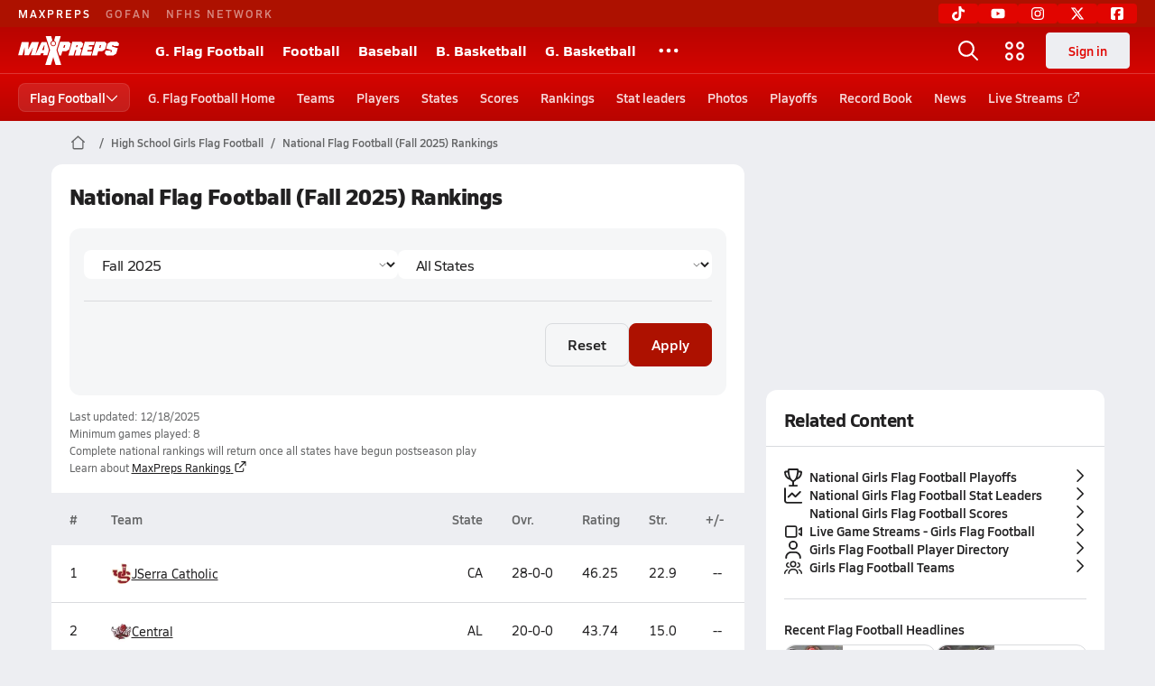

--- FILE ---
content_type: text/html; charset=utf-8
request_url: https://www.maxpreps.com/flag-football/girls/fall/rankings/1/
body_size: 33777
content:
<!DOCTYPE html><html lang="en"><head><meta charSet="utf-8" data-next-head=""/><meta name="viewport" content="width=device-width, initial-scale=1" data-next-head=""/><meta name="robots" content="max-image-preview:large" data-next-head=""/><meta name="requestContext" content="{&quot;deviceType&quot;:&quot;desktop&quot;,&quot;appType&quot;:0}" data-next-head=""/><meta name="targeting" content="{&quot;pageMetaData&quot;:{&quot;hierarchy&quot;:&quot;rankings/list/list-home&quot;,&quot;tracking&quot;:&quot;rankings/list/list-home&quot;,&quot;pageAdUnit&quot;:&quot;rankings/list&quot;,&quot;pageType&quot;:&quot;rankings_list_list-home&quot;},&quot;gender&quot;:&quot;Girls&quot;,&quot;sportName&quot;:&quot;Flag Football&quot;,&quot;teamLevel&quot;:&quot;Varsity&quot;,&quot;ssid&quot;:&quot;ca41919e-f707-4097-8c40-47fd9d5f7934&quot;,&quot;season&quot;:&quot;fall&quot;}" data-next-head=""/><link rel="canonical" href="https://www.maxpreps.com/flag-football/girls/fall/rankings/1/" data-next-head=""/><title data-next-head="">National Flag Football (Fall 2025)  Rankings</title><meta name="description" content="MaxPreps rankings for undefined flag football (Fall 2025). Every high school flag football team in the nation is ranked. Find out where your teams stands... " data-next-head=""/><link rel="preconnect" href="https://asset.maxpreps.io" crossorigin="anonymous"/><link rel="preconnect" href="https://asset.maxpreps.io"/><link rel="preconnect" href="https://image.maxpreps.io"/><link rel="icon" sizes="180x180" href="https://asset.maxpreps.io/includes/images/icons/xman-white-background-180x180.png"/><link rel="preload" href="https://asset.maxpreps.io/includes/font/siro_regular_macroman/siro-regular-webfont.woff2" as="font" type="font/woff2" crossorigin=""/><link rel="preload" href="https://asset.maxpreps.io/includes/font/siro_semibold_macroman/siro-semibold-webfont.woff2" as="font" type="font/woff2" crossorigin=""/><link rel="preload" href="https://asset.maxpreps.io/includes/font/siro_bold_macroman/siro-bold-webfont.woff2" as="font" type="font/woff2" crossorigin=""/><link rel="preload" href="https://asset.maxpreps.io/includes/font/siro_extrabold_macroman/siro-extrabold-webfont.woff2" as="font" type="font/woff2" crossorigin=""/><style>@font-face{font-family: Siro;src:url(https://asset.maxpreps.io/includes/font/siro_regular_macroman/siro-regular-webfont.woff2) format('woff2'),url(https://asset.maxpreps.io/includes/font/siro_regular_macroman/siro-regular-webfont.woff) format('woff');font-weight:100 499;font-style:normal;font-display:swap;}
@font-face{font-family: Siro;src:url(https://asset.maxpreps.io/includes/font/siro_semibold_macroman/siro-semibold-webfont.woff2) format('woff2'),url(https://asset.maxpreps.io/includes/font/siro_semibold_macroman/siro-semibold-webfont.woff) format('woff');font-weight:500 599;font-style:normal;font-display:swap;}
@font-face{font-family: Siro;src:url(https://asset.maxpreps.io/includes/font/siro_bold_macroman/siro-bold-webfont.woff2) format('woff2'),url(https://asset.maxpreps.io/includes/font/siro_bold_macroman/siro-bold-webfont.woff) format('woff');font-weight:600 799;font-style:normal;font-display:swap;}
@font-face{font-family: Siro;src:url(https://asset.maxpreps.io/includes/font/siro_extrabold_macroman/siro-extrabold-webfont.woff2) format('woff2'),url(https://asset.maxpreps.io/includes/font/siro_extrabold_macroman/siro-extrabold-webfont.woff) format('woff');font-weight:800 900;font-style:normal;font-display:swap;}</style><style id="static-normalize-style">/*! modern-normalize v2.0.0 | MIT License | https://github.com/sindresorhus/modern-normalize */progress,sub,sup{vertical-align:baseline}*,::after,::before{box-sizing:border-box}html{font-family:system-ui,'Segoe UI',Roboto,Helvetica,Arial,sans-serif,'Apple Color Emoji','Segoe UI Emoji';line-height:1.15;-webkit-text-size-adjust:100%;-moz-tab-size:4;tab-size:4}body{margin:0}hr{height:0;color:inherit}abbr[title]{text-decoration:underline dotted}b,strong{font-weight:bolder}code,kbd,pre,samp{font-family:ui-monospace,SFMono-Regular,Consolas,'Liberation Mono',Menlo,monospace;font-size:1em}small{font-size:80%}sub,sup{font-size:75%;line-height:0;position:relative}sub{bottom:-.25em}sup{top:-.5em}table{text-indent:0;border-color:inherit}button,input,optgroup,select,textarea{font-family:inherit;font-size:100%;line-height:1.15;margin:0}button,select{text-transform:none}[type=button],[type=reset],[type=submit],button{-webkit-appearance:button}::-moz-focus-inner{border-style:none;padding:0}:-moz-focusring{outline:ButtonText dotted 1px}:-moz-ui-invalid{box-shadow:none}legend{padding:0}::-webkit-inner-spin-button,::-webkit-outer-spin-button{height:auto}[type=search]{-webkit-appearance:textfield;outline-offset:-2px}::-webkit-search-decoration{-webkit-appearance:none}::-webkit-file-upload-button{-webkit-appearance:button;font:inherit}summary{display:list-item}</style><style id="static-fa-style">.fa-layers,.svg-inline--fa{vertical-align:-.125em;width:var(--fa-width,1.25em);height:1em}.fa-li,.svg-inline--fa.fa-li{inset-inline-start:calc(-1 * var(--fa-li-width,2em))}.fa-layers,.fa-li{text-align:center}.fa-inverse,.fa-layers-counter{color:var(--fa-inverse,#fff)}:host,:root{--fa-font-solid:normal 900 1em/1 "Font Awesome 7 Free";--fa-font-regular:normal 400 1em/1 "Font Awesome 7 Free";--fa-font-light:normal 300 1em/1 "Font Awesome 7 Pro";--fa-font-thin:normal 100 1em/1 "Font Awesome 7 Pro";--fa-font-duotone:normal 900 1em/1 "Font Awesome 7 Duotone";--fa-font-duotone-regular:normal 400 1em/1 "Font Awesome 7 Duotone";--fa-font-duotone-light:normal 300 1em/1 "Font Awesome 7 Duotone";--fa-font-duotone-thin:normal 100 1em/1 "Font Awesome 7 Duotone";--fa-font-brands:normal 400 1em/1 "Font Awesome 7 Brands";--fa-font-sharp-solid:normal 900 1em/1 "Font Awesome 7 Sharp";--fa-font-sharp-regular:normal 400 1em/1 "Font Awesome 7 Sharp";--fa-font-sharp-light:normal 300 1em/1 "Font Awesome 7 Sharp";--fa-font-sharp-thin:normal 100 1em/1 "Font Awesome 7 Sharp";--fa-font-sharp-duotone-solid:normal 900 1em/1 "Font Awesome 7 Sharp Duotone";--fa-font-sharp-duotone-regular:normal 400 1em/1 "Font Awesome 7 Sharp Duotone";--fa-font-sharp-duotone-light:normal 300 1em/1 "Font Awesome 7 Sharp Duotone";--fa-font-sharp-duotone-thin:normal 100 1em/1 "Font Awesome 7 Sharp Duotone";--fa-font-slab-regular:normal 400 1em/1 "Font Awesome 7 Slab";--fa-font-slab-press-regular:normal 400 1em/1 "Font Awesome 7 Slab Press";--fa-font-whiteboard-semibold:normal 600 1em/1 "Font Awesome 7 Whiteboard";--fa-font-thumbprint-light:normal 300 1em/1 "Font Awesome 7 Thumbprint";--fa-font-notdog-solid:normal 900 1em/1 "Font Awesome 7 Notdog";--fa-font-notdog-duo-solid:normal 900 1em/1 "Font Awesome 7 Notdog Duo";--fa-font-etch-solid:normal 900 1em/1 "Font Awesome 7 Etch";--fa-font-jelly-regular:normal 400 1em/1 "Font Awesome 7 Jelly";--fa-font-jelly-fill-regular:normal 400 1em/1 "Font Awesome 7 Jelly Fill";--fa-font-jelly-duo-regular:normal 400 1em/1 "Font Awesome 7 Jelly Duo";--fa-font-chisel-regular:normal 400 1em/1 "Font Awesome 7 Chisel"}.svg-inline--fa{box-sizing:content-box;display:var(--fa-display,inline-block);overflow:visible}.fa-layers,.fa-stack{display:inline-block}.svg-inline--fa.fa-2xs{vertical-align:.1em}.svg-inline--fa.fa-xs{vertical-align:0}.svg-inline--fa.fa-sm{vertical-align:-.0714285714em}.svg-inline--fa.fa-lg{vertical-align:-.2em}.svg-inline--fa.fa-xl{vertical-align:-.25em}.svg-inline--fa.fa-2xl{vertical-align:-.3125em}.fa-pull-left,.fa-pull-start,.svg-inline--fa .fa-pull-start,.svg-inline--fa.fa-pull-left{float:inline-start;margin-inline-end:var(--fa-pull-margin,.3em)}.fa-pull-end,.fa-pull-right,.svg-inline--fa .fa-pull-end,.svg-inline--fa.fa-pull-right{float:inline-end;margin-inline-start:var(--fa-pull-margin,.3em)}.svg-inline--fa.fa-li{width:var(--fa-li-width,2em);inset-block-start:0.25em}.fa-layers-counter,.fa-layers-text{display:inline-block;position:absolute;text-align:center}.fa-layers,.fa-ul>li{position:relative}.fa-layers .svg-inline--fa{inset:0;margin:auto;position:absolute;transform-origin:center center}.fa-layers-text{left:50%;top:50%;transform:translate(-50%,-50%);transform-origin:center center}.fa-layers-counter{background-color:var(--fa-counter-background-color,#ff253a);border-radius:var(--fa-counter-border-radius,1em);box-sizing:border-box;line-height:var(--fa-counter-line-height, 1);max-width:var(--fa-counter-max-width,5em);min-width:var(--fa-counter-min-width,1.5em);overflow:hidden;padding:var(--fa-counter-padding,.25em .5em);right:var(--fa-right,0);text-overflow:ellipsis;top:var(--fa-top,0);transform:scale(var(--fa-counter-scale,.25));transform-origin:top right}.fa-layers-bottom-right{bottom:var(--fa-bottom,0);right:var(--fa-right,0);top:auto;transform:scale(var(--fa-layers-scale,.25));transform-origin:bottom right}.fa-layers-bottom-left,.fa-layers-top-right{transform:scale(var(--fa-layers-scale,.25))}.fa-layers-bottom-left{bottom:var(--fa-bottom,0);left:var(--fa-left,0);right:auto;top:auto;transform-origin:bottom left}.fa-layers-top-right{top:var(--fa-top,0);right:var(--fa-right,0);transform-origin:top right}.fa-layers-top-left{left:var(--fa-left,0);right:auto;top:var(--fa-top,0);transform:scale(var(--fa-layers-scale,.25));transform-origin:top left}.fa-1x{font-size:1em}.fa-2x{font-size:2em}.fa-3x{font-size:3em}.fa-4x{font-size:4em}.fa-5x{font-size:5em}.fa-6x{font-size:6em}.fa-7x{font-size:7em}.fa-8x{font-size:8em}.fa-9x{font-size:9em}.fa-10x{font-size:10em}.fa-2xs{font-size:calc(10 / 16 * 1em);line-height:calc(1 / 10 * 1em);vertical-align:calc((6 / 10 - .375) * 1em)}.fa-xs{font-size:calc(12 / 16 * 1em);line-height:calc(1 / 12 * 1em);vertical-align:calc((6 / 12 - .375) * 1em)}.fa-sm{font-size:calc(14 / 16 * 1em);line-height:calc(1 / 14 * 1em);vertical-align:calc((6 / 14 - .375) * 1em)}.fa-lg{font-size:calc(20 / 16 * 1em);line-height:calc(1 / 20 * 1em);vertical-align:calc((6 / 20 - .375) * 1em)}.fa-xl{font-size:calc(24 / 16 * 1em);line-height:calc(1 / 24 * 1em);vertical-align:calc((6 / 24 - .375) * 1em)}.fa-2xl{font-size:calc(32 / 16 * 1em);line-height:calc(1 / 32 * 1em);vertical-align:calc((6 / 32 - .375) * 1em)}.fa-width-auto{--fa-width:auto}.fa-fw,.fa-width-fixed{--fa-width:1.25em}.fa-ul{list-style-type:none;margin-inline-start:var(--fa-li-margin,2.5em);padding-inline-start:0}.fa-li{position:absolute;width:var(--fa-li-width,2em);line-height:inherit}.fa-border{border-color:var(--fa-border-color,#eee);border-radius:var(--fa-border-radius,.1em);border-style:var(--fa-border-style,solid);border-width:var(--fa-border-width,.0625em);box-sizing:var(--fa-border-box-sizing,content-box);padding:var(--fa-border-padding,.1875em .25em)}.fa-spin{animation-name:fa-spin;animation-delay:var(--fa-animation-delay, 0s);animation-direction:var(--fa-animation-direction,normal);animation-duration:var(--fa-animation-duration, 2s);animation-iteration-count:var(--fa-animation-iteration-count,infinite);animation-timing-function:var(--fa-animation-timing,linear)}@media (prefers-reduced-motion:reduce){.fa-spin{animation:none!important;transition:none!important}}@keyframes fa-spin{0%{transform:rotate(0)}100%{transform:rotate(360deg)}}.fa-rotate-90{transform:rotate(90deg)}.fa-rotate-180{transform:rotate(180deg)}.fa-rotate-270{transform:rotate(270deg)}.fa-flip-horizontal{transform:scale(-1,1)}.fa-flip-vertical{transform:scale(1,-1)}.fa-flip-both,.fa-flip-horizontal.fa-flip-vertical{transform:scale(-1,-1)}.fa-rotate-by{transform:rotate(var(--fa-rotate-angle,0))}.svg-inline--fa .fa-primary{fill:var(--fa-primary-color,currentColor);opacity:var(--fa-primary-opacity, 1)}.svg-inline--fa .fa-secondary,.svg-inline--fa.fa-swap-opacity .fa-primary{opacity:var(--fa-secondary-opacity, .4)}.svg-inline--fa .fa-secondary{fill:var(--fa-secondary-color,currentColor)}.svg-inline--fa.fa-swap-opacity .fa-secondary{opacity:var(--fa-primary-opacity, 1)}.svg-inline--fa mask .fa-primary,.svg-inline--fa mask .fa-secondary{fill:black}.svg-inline--fa.fa-inverse{fill:var(--fa-inverse,#fff)}.fa-stack{height:2em;line-height:2em;position:relative;vertical-align:middle;width:2.5em}.svg-inline--fa.fa-stack-1x{--fa-width:1.25em;height:1em;width:var(--fa-width)}.svg-inline--fa.fa-stack-2x{--fa-width:2.5em;height:2em;width:var(--fa-width)}.fa-stack-1x,.fa-stack-2x{inset:0;margin:auto;position:absolute;z-index:var(--fa-stack-z-index,auto)}</style><style id="static-mp-style">*{margin:0;padding:0;border:0;font:inherit;vertical-align:baseline}html{scroll-behavior:smooth}article,aside,details,figcaption,figure,footer,header,hgroup,menu,nav,section{display:block}body{font-family:Siro,Arial,Helvetica,sans-serif!important;font-variant:normal;font-size:14px;}ol,ul{list-style:none}blockquote,q{quotes:none}blockquote::after,blockquote::before,q::after,q::before{content:'';content:none}table{border-collapse:collapse;border-spacing:0}button{cursor:pointer}a{text-decoration:none}#onetrust-consent-sdk{pointer-events:initial;}.sr-only{position:absolute;width:1px;height:1px;padding:0;margin:-1px;overflow:hidden;clip:rect(0,0,0,0);white-space:nowrap;border-width:0}</style><style id="dynamic-mp-style"> :root { --font-weight-regular:400;--font-weight-semibold:500;--font-weight-bold:700;--font-weight-heavy:800;--line-height-none:1;--line-height-normal:1.3;--line-height-comfy:1.6;--spacing-25:4px;--spacing-50:8px;--spacing-75:12px;--spacing-100:16px;--spacing-125:20px;--spacing-150:24px;--spacing-200:32px;--spacing-250:40px;--spacing-300:48px;--spacing-400:64px;--spacing-600:96px;--spacing-800:128px; accent-color:#E10500; } .heading_500_xbold {font-size:80px;line-height:var(--line-height-normal);font-weight:var(--font-weight-heavy); letter-spacing: -0.03rem; }.heading_300_xbold {font-size:48px;line-height:var(--line-height-normal);font-weight:var(--font-weight-heavy); letter-spacing: -0.03rem; }.heading_200_xbold {font-size:32px;line-height:var(--line-height-normal);font-weight:var(--font-weight-heavy); letter-spacing: -0.03rem; }.heading_150_xbold {font-size:24px;line-height:var(--line-height-normal);font-weight:var(--font-weight-heavy); letter-spacing: -0.03rem; }.heading_125_bold {font-size:20px;line-height:var(--line-height-normal);font-weight:var(--font-weight-bold); letter-spacing: -0.03rem; }.heading_100_bold {font-size:16px;line-height:var(--line-height-normal);font-weight:var(--font-weight-bold); }.heading_90_bold {font-size:14px;line-height:var(--line-height-normal);font-weight:var(--font-weight-bold); }.heading_75_bold {font-size:12px;line-height:var(--line-height-normal);font-weight:var(--font-weight-bold); }.heading_125_semibold {font-size:20px;line-height:var(--line-height-normal);font-weight:var(--font-weight-semibold); letter-spacing: -0.03rem; }.heading_100_semibold {font-size:16px;line-height:var(--line-height-normal);font-weight:var(--font-weight-semibold); }.heading_90_semibold {font-size:14px;line-height:var(--line-height-normal);font-weight:var(--font-weight-semibold); }.heading_75_semibold {font-size:12px;line-height:var(--line-height-normal);font-weight:var(--font-weight-semibold); }.body_110_reg {font-size:18px;line-height:var(--line-height-comfy);font-weight:var(--font-weight-regular); }.body_100_reg {font-size:16px;line-height:var(--line-height-comfy);font-weight:var(--font-weight-regular); }.body_90_reg {font-size:14px;line-height:var(--line-height-comfy);font-weight:var(--font-weight-regular); }.action_100_semibold {font-size:16px;line-height:var(--line-height-normal);font-weight:var(--font-weight-semibold); }.action_90_semibold {font-size:14px;line-height:var(--line-height-normal);font-weight:var(--font-weight-semibold); }.action_75_semibold {font-size:12px;line-height:var(--line-height-normal);font-weight:var(--font-weight-semibold); }.detail_125_reg {font-size:20px;line-height:var(--line-height-normal);font-weight:var(--font-weight-regular); letter-spacing: -0.03rem; }.detail_100_reg {font-size:16px;line-height:var(--line-height-normal);font-weight:var(--font-weight-regular); }.detail_90_reg {font-size:14px;line-height:var(--line-height-normal);font-weight:var(--font-weight-regular); }.detail_75_reg {font-size:12px;line-height:var(--line-height-normal);font-weight:var(--font-weight-regular); }.detail_125_bold {font-size:20px;line-height:var(--line-height-normal);font-weight:var(--font-weight-bold); letter-spacing: -0.03rem; }.detail_100_bold {font-size:16px;line-height:var(--line-height-normal);font-weight:var(--font-weight-bold); }.detail_90_bold {font-size:14px;line-height:var(--line-height-normal);font-weight:var(--font-weight-bold); }.detail_75_bold {font-size:12px;line-height:var(--line-height-normal);font-weight:var(--font-weight-bold); } .card-padding { padding: var(--spacing-125); } .card-padding-x { padding: 0 var(--spacing-125); } .card-margin-y { margin: var(--spacing-100) 0; } body { color: #212021; background-color: #EDEEF2; font-weight:var(--font-weight-regular); line-height:var(--line-height-normal); }</style><script id="bb-init-script">(function(a,d){
  var w=window,b='BidBarrel',q='queue';w[b]=w[b]?w[b]:{};w[b][q]=w[b][q]?w[b][q]:[];
  a.forEach(function(z){w[b][z]=function(){var c=arguments;w[b][q].push(function(r){w[b][z].apply(w[b],c);r()})}});
  if(d){var p=document,t='script',f=p.getElementsByTagName(t)[0];s=p.createElement(t);s.async=!0;s.id=b.toLowerCase();s.src=d;if(!f)f=p.head;f.parentNode.insertBefore(s,f)};
})(['auction','initialize','on','destroySlots','destroyAllSlots','setConfig'],null);

(function() {
  const a = document.cookie.match('(^|;)\\s*MemberName\\s*=\\s*([^;]+)');

  var l = localStorage;

  if (a && a.length === 3) {
    var m = new URLSearchParams(a.pop());
    
    const tfcd = !!parseInt(m.get('tfcd') || '0');
    l.setItem('_BB.tfcd', tfcd.toString());
    
    const hash = m.get('email');
    if(hash) l.setItem('_BB.eid', hash);
    else l.removeItem('_BB.eid');
  }
  else {
    l.setItem('_BB.tfcd', '0');
    l.removeItem('_BB.eid');
  }
})()</script><script id="tealium-init-script">
  var utag_data = utag_data || {};
  utag_data.pageUrl = window.location.href;
</script><noscript data-n-css=""></noscript><script defer="" noModule="" src="https://asset.maxpreps.io/_next/static/chunks/polyfills-42372ed130431b0a.js"></script><script defer="" src="https://asset.maxpreps.io/_next/static/chunks/1061-9f7a84abb7c76014.js"></script><script defer="" src="https://asset.maxpreps.io/_next/static/chunks/6053.aac67dbd197a9929.js"></script><script defer="" src="https://asset.maxpreps.io/_next/static/chunks/6743-ca0f8fc0ef695420.js"></script><script defer="" src="https://asset.maxpreps.io/_next/static/chunks/3522-f854a2a5e360f7fb.js"></script><script defer="" src="https://asset.maxpreps.io/_next/static/chunks/1669.03eb8cdb82fb7ec7.js"></script><script defer="" src="https://asset.maxpreps.io/_next/static/chunks/3643.57023048a413d7e5.js"></script><script defer="" src="https://asset.maxpreps.io/_next/static/chunks/4849.84ec18eefb164bc5.js"></script><script src="https://asset.maxpreps.io/_next/static/chunks/webpack-9d6739914967b191.js" defer=""></script><script src="https://asset.maxpreps.io/_next/static/chunks/framework-069670ff8b1597ab.js" defer=""></script><script src="https://asset.maxpreps.io/_next/static/chunks/main-e0b419e2e97bf82b.js" defer=""></script><script src="https://asset.maxpreps.io/_next/static/chunks/pages/_app-3e18f28389a8a526.js" defer=""></script><script src="https://asset.maxpreps.io/_next/static/chunks/1460-73d504fbe84769d8.js" defer=""></script><script src="https://asset.maxpreps.io/_next/static/chunks/5619-0461d62015ab0cd5.js" defer=""></script><script src="https://asset.maxpreps.io/_next/static/chunks/5436-bb3f04e17ea8f15c.js" defer=""></script><script src="https://asset.maxpreps.io/_next/static/chunks/3911-17b81fcc627263b7.js" defer=""></script><script src="https://asset.maxpreps.io/_next/static/chunks/5209-9f0ba08b047dcdd5.js" defer=""></script><script src="https://asset.maxpreps.io/_next/static/chunks/1347-a922dbe26b09d7d5.js" defer=""></script><script src="https://asset.maxpreps.io/_next/static/chunks/7918-b0488d65d8562626.js" defer=""></script><script src="https://asset.maxpreps.io/_next/static/chunks/1288-3bd23fa126614dd8.js" defer=""></script><script src="https://asset.maxpreps.io/_next/static/chunks/7700-dbf7d52defd836e2.js" defer=""></script><script src="https://asset.maxpreps.io/_next/static/chunks/8733-1410a7b23cb2b1d3.js" defer=""></script><script src="https://asset.maxpreps.io/_next/static/chunks/7225-05957fab6a95506a.js" defer=""></script><script src="https://asset.maxpreps.io/_next/static/chunks/8000-52fd450fcc5ac83f.js" defer=""></script><script src="https://asset.maxpreps.io/_next/static/chunks/pages/concordia/rankings/list-ff23aa49b299a40c.js" defer=""></script><script src="https://asset.maxpreps.io/_next/static/1767729192/_buildManifest.js" defer=""></script><script src="https://asset.maxpreps.io/_next/static/1767729192/_ssgManifest.js" defer=""></script><style data-styled="" data-styled-version="6.1.19">.kPDlSk{padding-top:var(--spacing-125);color:#212021;}/*!sc*/
.kPDlSk .query-container{container-type:inline-size;z-index:1;position:relative;}/*!sc*/
.kPDlSk .top,.kPDlSk .bottom{display:flex;align-items:center;gap:var(--spacing-50);}/*!sc*/
.kPDlSk .bottom{margin-top:var(--spacing-50);justify-content:space-between;}/*!sc*/
.kPDlSk .title{display:inline-block;}/*!sc*/
.kPDlSk h1{font-size:24px;line-height:var(--line-height-normal);font-weight:var(--font-weight-heavy);letter-spacing:-0.03rem;}/*!sc*/
@container (inline-size >= 768px){.kPDlSk h1{font-size:32px;line-height:var(--line-height-normal);font-weight:var(--font-weight-heavy);letter-spacing:-0.03rem;}}/*!sc*/
.kPDlSk h2{font-size:20px;line-height:var(--line-height-normal);font-weight:var(--font-weight-bold);letter-spacing:-0.03rem;}/*!sc*/
@container (inline-size >= 768px){.kPDlSk h2{font-size:24px;line-height:var(--line-height-normal);font-weight:var(--font-weight-heavy);letter-spacing:-0.03rem;}}/*!sc*/
.kPDlSk .sub-title{margin-top:var(--spacing-50);color:#656667;font-size:14px;line-height:var(--line-height-normal);font-weight:var(--font-weight-regular);}/*!sc*/
.kPDlSk .top-right{margin-left:auto;padding-left:var(--spacing-100);}/*!sc*/
.flOeOL{padding-top:var(--spacing-125);color:#212021;border-bottom:1px solid #D9DBDE;padding-bottom:16px;}/*!sc*/
.flOeOL .query-container{container-type:inline-size;z-index:1;position:relative;}/*!sc*/
.flOeOL .top,.flOeOL .bottom{display:flex;align-items:center;gap:var(--spacing-50);}/*!sc*/
.flOeOL .bottom{margin-top:var(--spacing-50);justify-content:space-between;}/*!sc*/
.flOeOL .title{display:inline-block;}/*!sc*/
.flOeOL h1{font-size:24px;line-height:var(--line-height-normal);font-weight:var(--font-weight-heavy);letter-spacing:-0.03rem;}/*!sc*/
@container (inline-size >= 768px){.flOeOL h1{font-size:32px;line-height:var(--line-height-normal);font-weight:var(--font-weight-heavy);letter-spacing:-0.03rem;}}/*!sc*/
.flOeOL h2{font-size:20px;line-height:var(--line-height-normal);font-weight:var(--font-weight-bold);letter-spacing:-0.03rem;}/*!sc*/
@container (inline-size >= 768px){.flOeOL h2{font-size:24px;line-height:var(--line-height-normal);font-weight:var(--font-weight-heavy);letter-spacing:-0.03rem;}}/*!sc*/
.flOeOL .sub-title{margin-top:var(--spacing-50);color:#656667;font-size:14px;line-height:var(--line-height-normal);font-weight:var(--font-weight-regular);}/*!sc*/
.flOeOL .top-right{margin-left:auto;padding-left:var(--spacing-100);}/*!sc*/
data-styled.g1[id="sc-bdf29f4-0"]{content:"kPDlSk,flOeOL,"}/*!sc*/
.iWqCjj{width:100%;border-radius:12px;background-color:#FFFFFF;color:#212021;container-name:card;container-type:inline-size;}/*!sc*/
data-styled.g2[id="sc-d7523cc7-0"]{content:"iWqCjj,"}/*!sc*/
.idmAia{display:flex;justify-content:center;min-height:250px;min-width:300px;margin:var(--spacing-50) 0;}/*!sc*/
@container (inline-size >= 768px){.idmAia{margin:var(--spacing-100) 0;}}/*!sc*/
.dwHMw{display:flex;justify-content:center;min-height:90px;margin:var(--spacing-50) 0;}/*!sc*/
@container (inline-size >= 768px){.dwHMw{margin:var(--spacing-100) 0;}}/*!sc*/
.eYivQL{display:flex;justify-content:center;margin:var(--spacing-50) 0;}/*!sc*/
@container (inline-size >= 768px){.eYivQL{margin:var(--spacing-100) 0;}}/*!sc*/
data-styled.g3[id="sc-b77c7e06-0"]{content:"idmAia,dwHMw,eYivQL,"}/*!sc*/
:root{--themeNavLight:#E10500;}/*!sc*/
data-styled.g4[id="sc-global-giBVFz1"]{content:"sc-global-giBVFz1,"}/*!sc*/
.gafThl{display:inline-flex;width:16px;height:16px;}/*!sc*/
.gafThl .icon-placeholder,.gafThl .x-mi{width:16px;height:16px;}/*!sc*/
.klEezt{display:inline-flex;}/*!sc*/
.gNWEjt{display:inline-flex;width:24px;height:24px;}/*!sc*/
.gNWEjt .icon-placeholder,.gNWEjt .x-mi{width:24px;height:24px;}/*!sc*/
.gXuzkV{display:inline-flex;width:22px;height:22px;}/*!sc*/
.gXuzkV .icon-placeholder,.gXuzkV .x-mi{width:22px;height:22px;}/*!sc*/
.klzCPZ{display:inline-flex;width:14px;height:14px;}/*!sc*/
.klzCPZ .icon-placeholder,.klzCPZ .x-mi{width:14px;height:14px;}/*!sc*/
.jfqlWx{display:inline-flex;width:12px;height:12px;}/*!sc*/
.jfqlWx .icon-placeholder,.jfqlWx .x-mi{width:12px;height:12px;}/*!sc*/
.jTgWYF{display:inline-flex;width:20px;height:20px;}/*!sc*/
.jTgWYF .icon-placeholder,.jTgWYF .x-mi{width:20px;height:20px;}/*!sc*/
data-styled.g6[id="sc-50941e4e-0"]{content:"gafThl,klEezt,gNWEjt,gXuzkV,klzCPZ,jfqlWx,jTgWYF,"}/*!sc*/
.gJYGCG{appearance:none;cursor:pointer;}/*!sc*/
data-styled.g7[id="sc-e3226096-0"]{content:"gJYGCG,"}/*!sc*/
.hlDeFQ{appearance:none;background-color:transparent;cursor:pointer;color:var(--data-color);}/*!sc*/
.hlDeFQ:hover{color:var(--data-hover-color);}/*!sc*/
.hlDeFQ:active{color:#A6A9AD;}/*!sc*/
.ljRkqy{appearance:none;background-color:transparent;cursor:pointer;color:var(--data-color);}/*!sc*/
.ljRkqy:hover{color:var(--data-hover-color);text-decoration:underline;}/*!sc*/
.ljRkqy:active{color:#A6A9AD;}/*!sc*/
.fBOAqy{appearance:none;background-color:transparent;cursor:pointer;color:var(--data-color);text-decoration:underline;}/*!sc*/
.fBOAqy:hover{color:var(--data-hover-color);}/*!sc*/
.fBOAqy:active{color:#A6A9AD;}/*!sc*/
data-styled.g8[id="sc-63c3c392-0"]{content:"hlDeFQ,ljRkqy,fBOAqy,"}/*!sc*/
.cAEaZy{appearance:none;background-color:transparent;cursor:pointer;color:var(--data-color);}/*!sc*/
.cAEaZy:hover{color:var(--data-hover-color);}/*!sc*/
.cAEaZy:active{color:#A6A9AD;}/*!sc*/
.gXTzQI{appearance:none;background-color:transparent;cursor:pointer;color:var(--data-color);text-decoration:underline;}/*!sc*/
.gXTzQI:hover{color:var(--data-hover-color);}/*!sc*/
.gXTzQI:active{color:#A6A9AD;}/*!sc*/
.ctOOgc{appearance:none;background-color:transparent;cursor:pointer;color:var(--data-color);}/*!sc*/
.ctOOgc:hover{color:var(--data-hover-color);text-decoration:underline;}/*!sc*/
.ctOOgc:active{color:#A6A9AD;}/*!sc*/
data-styled.g10[id="sc-63c3c392-2"]{content:"cAEaZy,gXTzQI,ctOOgc,"}/*!sc*/
.bEAjst{font-size:12px;line-height:var(--line-height-normal);font-weight:var(--font-weight-semibold);display:flex;align-items:stretch;justify-content:center;margin:8px 0 0;min-height:32px;}/*!sc*/
.bEAjst .mobile-portal{position:relative;}/*!sc*/
data-styled.g12[id="sc-8097d908-1"]{content:"bEAjst,"}/*!sc*/
.ggUtfm{margin:0 auto;display:flex;align-items:stretch;flex-flow:row nowrap;overflow:auto;width:100%;z-index:1;position:relative;}/*!sc*/
@media (min-width: 1280px){.ggUtfm{max-width:1155px;}}/*!sc*/
.ggUtfm>li{display:flex;align-items:center;}/*!sc*/
.ggUtfm>li::before{content:'/';color:#656667;}/*!sc*/
.ggUtfm>li:first-child::before{content:'';}/*!sc*/
.ggUtfm a,.ggUtfm span{padding:0 8px;color:#656667;white-space:nowrap;display:flex;align-items:center;line-height:32px;}/*!sc*/
.ggUtfm .x-mi{display:block;height:32px;}/*!sc*/
data-styled.g13[id="sc-8097d908-2"]{content:"ggUtfm,"}/*!sc*/
.bbnnmO{display:flex;justify-content:center;row-gap:var(--spacing-50);flex-wrap:wrap;color:#FFFFFF;white-space:nowrap;text-transform:uppercase;font-size:14px;line-height:var(--line-height-normal);font-weight:var(--font-weight-semibold);}/*!sc*/
.bbnnmO::after,.bbnnmO::before{content:'';width:100%;order:1;display:block;}/*!sc*/
.bbnnmO .item:nth-child(2n)::before{content:'|';margin:0 var(--spacing-50);}/*!sc*/
.bbnnmO .item:nth-child(n + 3){order:1;}/*!sc*/
.bbnnmO .item:nth-child(n + 5){order:2;}/*!sc*/
.bbnnmO .item.full-row{flex:0 0 100%;}/*!sc*/
.bbnnmO .item.full-row::before{content:'';margin:0;}/*!sc*/
@media only screen and (min-width:1120px){.bbnnmO::before{content:none;}.bbnnmO .item:nth-child(n){order:initial;flex:initial;}.bbnnmO .item:nth-child(n)::before{content:'';margin:0;}.bbnnmO .item:nth-child(n + 2)::before{content:'|';margin:0 var(--spacing-50);}}/*!sc*/
data-styled.g15[id="sc-8efd2304-0"]{content:"bbnnmO,"}/*!sc*/
.kdrrYu{content-visibility:auto;contain-intrinsic-size:clamp(400px, calc(100vh - 100px), 540px);position:relative;padding:72px 50px 50px 50px;height:clamp(400px, calc(100vh - 100px), 540px);box-sizing:border-box;background:var(--themeNavLight,#E10500);display:flex;justify-content:space-between;align-items:center;flex-flow:column nowrap;text-align:center;color:#FFFFFF;}/*!sc*/
.kdrrYu a{color:#FFFFFF;text-decoration:none;}/*!sc*/
.kdrrYu a:hover{color:#FFFFFF;opacity:0.6;}/*!sc*/
.kdrrYu .legalese{-webkit-font-smoothing:antialiased;font-size:12px;line-height:var(--line-height-normal);font-weight:var(--font-weight-regular);}/*!sc*/
.kdrrYu .legalese .copyright{color:#FFFFFF;margin:0 0 8px;}/*!sc*/
.kdrrYu .mp-logo>img{width:175px;height:50px;display:block;}/*!sc*/
.kdrrYu .mp-logo>img:hover{opacity:0.6;}/*!sc*/
.kdrrYu .play-on-logo{display:inline-block;width:150px;height:54px;margin-left:-26px;}/*!sc*/
.kdrrYu .social{display:flex;gap:20px;justify-content:center;flex-wrap:nowrap;color:#FFFFFF;}/*!sc*/
@media only screen and (min-width:480px){.kdrrYu .social{gap:40px;}.kdrrYu .social>a span,.kdrrYu .social>a svg{width:32px;height:32px;}}/*!sc*/
data-styled.g16[id="sc-8efd2304-1"]{content:"kdrrYu,"}/*!sc*/
.OiIBP{position:relative;z-index:1001;}/*!sc*/
data-styled.g17[id="sc-cf280dd4-0"]{content:"OiIBP,"}/*!sc*/
.ifVXuj{position:relative;}/*!sc*/
.ifVXuj.hide{display:none;}/*!sc*/
@media (max-width:768px) and (orientation:landscape){.ifVXuj.sticky-disabled-on-mobile-landscape{position:relative!important;}}/*!sc*/
data-styled.g18[id="sc-cf280dd4-1"]{content:"ifVXuj,"}/*!sc*/
.SWIvx{font-size:14px;line-height:var(--line-height-normal);font-weight:var(--font-weight-semibold);display:inline-flex;align-items:center;justify-content:center;gap:var(--spacing-50);border-radius:8px;white-space:nowrap;height:32px;width:unset;padding:0 var(--spacing-75);font-size:14px;line-height:var(--line-height-normal);font-weight:var(--font-weight-semibold);color:#212021;background-color:#EDEEF2;border:1px solid #EDEEF2;}/*!sc*/
.SWIvx:is(:hover,:focus){color:#212021;background-color:#D9DBDE;border-color:#D9DBDE;}/*!sc*/
.SWIvx:is(.disabled,:disabled){pointer-events:none;cursor:not-allowed;}/*!sc*/
.hugOUJ{font-size:14px;line-height:var(--line-height-normal);font-weight:var(--font-weight-semibold);display:inline-flex;align-items:center;justify-content:center;gap:var(--spacing-50);border-radius:8px;white-space:nowrap;height:32px;width:unset;padding:0 var(--spacing-75);font-size:14px;line-height:var(--line-height-normal);font-weight:var(--font-weight-semibold);color:#FFFFFF;background-color:rgba(255,255,255,.1);border:1px solid rgba(255,255,255,.1);}/*!sc*/
.hugOUJ:is(:hover,:focus){color:#FFFFFF;background-color:rgba(255,255,255,.2);border-color:rgba(255,255,255,.2);}/*!sc*/
.hugOUJ:is(.disabled,:disabled){pointer-events:none;cursor:not-allowed;}/*!sc*/
.bqRltr{font-size:14px;line-height:var(--line-height-normal);font-weight:var(--font-weight-semibold);display:inline-flex;align-items:center;justify-content:center;gap:var(--spacing-50);border-radius:8px;white-space:nowrap;height:48px;width:unset;padding:0 var(--spacing-150);font-size:16px;line-height:var(--line-height-normal);font-weight:var(--font-weight-semibold);color:#212021;background-color:transparent;border:1px solid #D9DBDE;}/*!sc*/
.bqRltr:is(:hover,:focus){color:#212021;background-color:#D9DBDE;border-color:#D9DBDE;}/*!sc*/
.bqRltr:is(.disabled,:disabled){pointer-events:none;cursor:not-allowed;}/*!sc*/
.jbFgDE{font-size:14px;line-height:var(--line-height-normal);font-weight:var(--font-weight-semibold);display:inline-flex;align-items:center;justify-content:center;gap:var(--spacing-50);border-radius:8px;white-space:nowrap;height:48px;width:unset;padding:0 var(--spacing-150);font-size:16px;line-height:var(--line-height-normal);font-weight:var(--font-weight-semibold);color:#FFFFFF;background-color:#AD1100;border:1px solid #AD1100;}/*!sc*/
.jbFgDE:is(:hover,:focus){color:#FFFFFF;background-color:#941100;border-color:#941100;}/*!sc*/
.jbFgDE:is(.disabled,:disabled){pointer-events:none;cursor:not-allowed;}/*!sc*/
.kJkQxr{font-size:14px;line-height:var(--line-height-normal);font-weight:var(--font-weight-semibold);display:inline-flex;align-items:center;justify-content:center;gap:var(--spacing-25);border-radius:28px;white-space:nowrap;height:28px;width:28px;padding:0 var(--spacing-75);font-size:12px;line-height:var(--line-height-normal);font-weight:var(--font-weight-semibold);color:#A6A9AD;background-color:#EDEEF2;border:1px solid #EDEEF2;}/*!sc*/
.kJkQxr:is(:hover,:focus){color:#A6A9AD;background-color:#EDEEF2;border-color:#EDEEF2;}/*!sc*/
.kJkQxr:is(.disabled,:disabled){pointer-events:none;cursor:not-allowed;}/*!sc*/
.kXhjpk{font-size:14px;line-height:var(--line-height-normal);font-weight:var(--font-weight-semibold);display:inline-flex;align-items:center;justify-content:center;gap:var(--spacing-25);border-radius:28px;white-space:nowrap;height:28px;width:unset;padding:0 var(--spacing-75);font-size:12px;line-height:var(--line-height-normal);font-weight:var(--font-weight-semibold);color:#FFFFFF;background-color:#AD1100;border:1px solid #AD1100;}/*!sc*/
.kXhjpk:is(:hover,:focus){color:#FFFFFF;background-color:#941100;border-color:#941100;}/*!sc*/
.kXhjpk:is(.disabled,:disabled){pointer-events:none;cursor:not-allowed;}/*!sc*/
.bKfSvc{font-size:14px;line-height:var(--line-height-normal);font-weight:var(--font-weight-semibold);display:inline-flex;align-items:center;justify-content:center;gap:var(--spacing-25);border-radius:28px;white-space:nowrap;height:28px;width:unset;padding:0 var(--spacing-75);font-size:12px;line-height:var(--line-height-normal);font-weight:var(--font-weight-semibold);color:#212021;background-color:#EDEEF2;border:1px solid #EDEEF2;}/*!sc*/
.bKfSvc:is(:hover,:focus){color:#212021;background-color:#D9DBDE;border-color:#D9DBDE;}/*!sc*/
.bKfSvc:is(.disabled,:disabled){pointer-events:none;cursor:not-allowed;}/*!sc*/
.bpTOn{font-size:14px;line-height:var(--line-height-normal);font-weight:var(--font-weight-semibold);display:inline-flex;align-items:center;justify-content:center;gap:var(--spacing-25);border-radius:28px;white-space:nowrap;height:28px;width:28px;padding:0 var(--spacing-75);font-size:12px;line-height:var(--line-height-normal);font-weight:var(--font-weight-semibold);color:#212021;background-color:#EDEEF2;border:1px solid #EDEEF2;}/*!sc*/
.bpTOn:is(:hover,:focus){color:#212021;background-color:#D9DBDE;border-color:#D9DBDE;}/*!sc*/
.bpTOn:is(.disabled,:disabled){pointer-events:none;cursor:not-allowed;}/*!sc*/
data-styled.g20[id="sc-a5c4254-0"]{content:"SWIvx,hugOUJ,bqRltr,jbFgDE,kJkQxr,kXhjpk,bKfSvc,bpTOn,"}/*!sc*/
#nprogress{pointer-events:none;}/*!sc*/
#nprogress .bar{position:fixed;z-index:1031;top:0;left:0;right:0;height:3px;background:#004ACE;}/*!sc*/
#nprogress .peg{display:block;position:absolute;right:0px;width:100px;height:100%;box-shadow:0 0 10px #004ACE,0 0 5px #004ACE;opacity:1;transform:rotate(3deg) translate(0px,-4px);}/*!sc*/
#nprogress .spinner{display:block;position:fixed;z-index:1031;top:15px;right:15px;}/*!sc*/
#nprogress .spinner-icon{width:18px;height:18px;box-sizing:border-box;border:solid 2px transparent;border-top-color:#004ACE;border-left-color:#004ACE;border-radius:50%;animation:nprogress-spinner 400ms linear infinite;}/*!sc*/
.nprogress-custom-parent{overflow:hidden;position:relative;}/*!sc*/
.nprogress-custom-parent #nprogress .spinner,.nprogress-custom-parent #nprogress .bar{position:absolute;}/*!sc*/
@keyframes nprogress-spinner{0%{transform:rotate(0deg);}100%{transform:rotate(360deg);}}/*!sc*/
data-styled.g21[id="sc-global-fPTlvi1"]{content:"sc-global-fPTlvi1,"}/*!sc*/
.btfWHs{width:100%;margin:8px 0;display:grid;justify-content:center;gap:24px;grid-template-columns:100%;}/*!sc*/
.btfWHs .footer-ad-container .sc-b77c7e06-0{margin-top:0;}/*!sc*/
@media (min-width: 768px){.btfWHs{grid-template-columns:768px;}}/*!sc*/
@media (min-width: 1280px){.btfWHs{grid-template-columns:768px 375px;}}/*!sc*/
data-styled.g22[id="sc-232fe30c-0"]{content:"btfWHs,"}/*!sc*/
.gGweYu{display:flex;flex-direction:column;justify-content:flex-start;align-items:center;background-color:#EDEEF2;}/*!sc*/
data-styled.g23[id="sc-232fe30c-1"]{content:"gGweYu,"}/*!sc*/
.hhvCjl{width:100%;position:relative;}/*!sc*/
data-styled.g46[id="sc-73b6369f-0"]{content:"hhvCjl,"}/*!sc*/
.UxPQA{color:#656667;font-size:8px;line-height:16px;cursor:default;display:flex;align-items:center;position:absolute;z-index:10;top:0;bottom:0;right:12px;margin:auto;pointer-events:none;}/*!sc*/
data-styled.g47[id="sc-73b6369f-1"]{content:"UxPQA,"}/*!sc*/
.iRYQis{display:flex;box-sizing:border-box;width:100%;background-color:#FFFFFF;border:1px solid #656667;border-radius:8px;align-items:center;cursor:text;padding:0;height:32px;position:relative;}/*!sc*/
.iRYQis:focus{background-color:#FFFFFF;border:1px solid #656667;}/*!sc*/
data-styled.g48[id="sc-73b6369f-2"]{content:"iRYQis,"}/*!sc*/
.kNHRlj{font-size:16px;font-weight:400;line-height:30px;letter-spacing:-0.4px;-webkit-font-smoothing:antialiased;-moz-osx-font-smoothing:grayscale;color:#212021;background-color:transparent;outline:none;border:none;appearance:none;display:block;overflow:hidden;position:relative;z-index:1;white-space:nowrap;text-overflow:ellipsis;width:100%;height:32px;padding:0 24px 0 16px;box-sizing:content-box;cursor:pointer;}/*!sc*/
.kNHRlj:disabled{-webkit-text-fill-color:#A6A9AD;color:#A6A9AD;opacity:0.75;cursor:not-allowed;}/*!sc*/
.kNHRlj option{color:#212021;}/*!sc*/
data-styled.g49[id="sc-73b6369f-3"]{content:"kNHRlj,"}/*!sc*/
.fPfxTp{font-size:14px;line-height:var(--line-height-comfy);font-weight:var(--font-weight-regular);width:100%;border-radius:0 0 12px 12px;padding:16px 16px 24px 16px;}/*!sc*/
@media (min-width: 768px){.fPfxTp{padding:16px 24px 24px;}}/*!sc*/
data-styled.g53[id="sc-9c7ff491-0"]{content:"fPfxTp,"}/*!sc*/
.bCnnmz{margin-left:auto;display:flex;align-items:stretch;}/*!sc*/
data-styled.g61[id="sc-49b7d96b-0"]{content:"bCnnmz,"}/*!sc*/
.judhBq{display:flex;align-items:center;gap:10px;margin:0 0 0 10px;}/*!sc*/
data-styled.g62[id="sc-49b7d96b-1"]{content:"judhBq,"}/*!sc*/
.dSbQiK{min-width:52px;position:relative;display:flex;align-items:center;justify-content:center;}/*!sc*/
.dSbQiK>button,.dSbQiK>a{display:flex;align-items:center;justify-content:center;height:52px;width:100%;padding:0 10px;white-space:nowrap;color:#FFFFFF;background:transparent;}/*!sc*/
.dSbQiK>div{display:none;}/*!sc*/
.dSbQiK:hover{background-color:rgba(0,0,0,.1);}/*!sc*/
.dSbQiK:hover>div{display:initial;}/*!sc*/
.dSbQiK .notification{position:absolute;top:var(--spacing-50);right:var(--spacing-50);}/*!sc*/
.dSbQiK .notification .flash{opacity:1;animation:flashAnimation 2s infinite;animation-delay:0.8s;}/*!sc*/
@keyframes flashAnimation{0%,49.9%,100%{opacity:1;}50%,99.9%{opacity:0;}}/*!sc*/
data-styled.g63[id="sc-49b7d96b-2"]{content:"dSbQiK,"}/*!sc*/
.fCrTqT{display:flex;align-items:center;margin:0 var(--spacing-50);}/*!sc*/
.fCrTqT .sc-a5c4254-0{height:40px;border-radius:4px;padding:0 var(--spacing-150);}/*!sc*/
.fCrTqT .sc-a5c4254-0.sign-in,.fCrTqT .sc-a5c4254-0.claim:hover{color:#E10500;}/*!sc*/
data-styled.g64[id="sc-49b7d96b-3"]{content:"fCrTqT,"}/*!sc*/
.Ja-DEb{position:relative;display:flex;align-items:center;width:100%;height:52px;color:#FFFFFF;}/*!sc*/
@media (min-width: 1024px){.Ja-DEb{padding-right:var(--spacing-125);}}/*!sc*/
.Ja-DEb .logo{margin:0 var(--spacing-100);}/*!sc*/
.Ja-DEb .logo>span{display:flex;}/*!sc*/
.Ja-DEb .logo svg{width:90px;height:auto;aspect-ratio:119/34;}/*!sc*/
@media (min-width: 1024px){.Ja-DEb .logo{margin:0 var(--spacing-125);}.Ja-DEb .logo svg{width:112px;}}/*!sc*/
.Ja-DEb::before,.Ja-DEb::after{content:'';position:absolute;z-index:-1;bottom:0;left:0;right:0;}/*!sc*/
.Ja-DEb::before{top:0;background:#E10500 linear-gradient( to bottom,rgba(0,0,0,0.1825) 0%,rgba(0,0,0,0.055) 100% );}/*!sc*/
.Ja-DEb::after{border-bottom:1px solid rgba(255,255,255,.2);}/*!sc*/
.Ja-DEb:has(.sc-49b7d96b-2:hover) .sc-49b7d96b-2>button,.Ja-DEb:has(.sc-49b7d96b-2:hover) .sc-49b7d96b-2>a,.Ja-DEb:has(.sc-49b7d96b-2:hover) .sc-49b7d96b-2 svg{color:rgba(255,255,255,.85);stroke:rgba(255,255,255,.85);}/*!sc*/
.Ja-DEb:has(.sc-49b7d96b-2:hover) .sc-49b7d96b-2:hover>button,.Ja-DEb:has(.sc-49b7d96b-2:hover) .sc-49b7d96b-2:hover>a,.Ja-DEb:has(.sc-49b7d96b-2:hover) .sc-49b7d96b-2:hover svg{color:#FFFFFF;stroke:#FFFFFF;}/*!sc*/
data-styled.g65[id="sc-49b7d96b-4"]{content:"Ja-DEb,"}/*!sc*/
.ijWYIS{cursor:initial;position:absolute;z-index:100;top:100%;color:#212021;background-color:#FFFFFF;border:#E10500;border-radius:12px;box-shadow:0 23px 73px -12px rgba(0,0,0,.4);padding:8px 0;left:-20px;}/*!sc*/
.ijWYIS[data-direction='right']{right:-10px;left:auto;}/*!sc*/
.ijWYIS>.x-mi-wrapper{position:absolute;bottom:100%;height:16px;pointer-events:none;left:25px;}/*!sc*/
.ijWYIS[data-direction='right']>.x-mi-wrapper{left:auto;right:30px;}/*!sc*/
data-styled.g66[id="sc-e492bb03-0"]{content:"ijWYIS,"}/*!sc*/
.fIrDyf{display:block;border-radius:4px;width:65px;height:65px;}/*!sc*/
.kmVpEH{display:block;border-radius:50%;width:23px;height:23px;}/*!sc*/
.bXjCyz{display:block;border-radius:0;width:64px;height:64px;}/*!sc*/
data-styled.g67[id="sc-f45e36aa-0"]{content:"fIrDyf,kmVpEH,bXjCyz,"}/*!sc*/
.fPaOoJ{padding:0 20px;text-align:left;min-width:324px;}/*!sc*/
.fPaOoJ>li:not(:last-child){border-bottom:1px solid #D9DBDE;}/*!sc*/
.fPaOoJ>li >a{padding:16px 0;display:grid;grid-template-columns:min-content auto;grid-gap:16px;}/*!sc*/
.fPaOoJ>li >a:not(:hover) div+p{color:#656667;}/*!sc*/
data-styled.g68[id="sc-9bfabda6-0"]{content:"fPaOoJ,"}/*!sc*/
.iKDzCD{text-transform:uppercase;letter-spacing:1.15px;color:#656667;text-align:left;padding:8px 20px;}/*!sc*/
data-styled.g69[id="sc-9bfabda6-1"]{content:"iKDzCD,"}/*!sc*/
.hiCZAN>li>a{display:block;padding:8px 10px;margin:0 10px;white-space:nowrap;}/*!sc*/
.hiCZAN>li>a:hover{background-color:#E10500;color:#FFFFFF;border-radius:8px;margin:0 10px;}/*!sc*/
.hiCZAN>li.header{padding:var(--spacing-50) var(--spacing-125);}/*!sc*/
data-styled.g71[id="sc-56d4c3fa-0"]{content:"hiCZAN,"}/*!sc*/
.dcftnp>header{display:flex;justify-content:space-between;padding:8px 20px 16px 20px;white-space:nowrap;}/*!sc*/
.dcftnp>header h3{color:#656667;}/*!sc*/
.dcftnp>header .all-sports{margin-left:24px;}/*!sc*/
.dcftnp>.lists{display:grid;grid-template-columns:50% 50%;}/*!sc*/
.dcftnp ul:first-child{border-right:1px solid #D9DBDE;}/*!sc*/
data-styled.g72[id="sc-f9ad640f-0"]{content:"dcftnp,"}/*!sc*/
.cKGhgT{display:none;align-items:center;justify-content:space-between;height:30px;padding:var(--spacing-25) var(--spacing-125);background-color:#AD1100;color:#FFFFFF;}/*!sc*/
@media (min-width: 1024px){.cKGhgT{display:flex;}}/*!sc*/
.cKGhgT .network{display:flex;letter-spacing:2px;}/*!sc*/
.cKGhgT .network li{margin-right:var(--spacing-100);}/*!sc*/
.cKGhgT .network li a:hover{color:#FFFFFF;}/*!sc*/
.cKGhgT .social{display:flex;gap:var(--spacing-25);}/*!sc*/
.cKGhgT .social>li>a{display:flex;align-items:center;justify-content:center;height:22px;width:44px;}/*!sc*/
.cKGhgT .social a{background-color:#E10500;border-radius:var(--spacing-25);}/*!sc*/
.cKGhgT .social a:hover{opacity:0.9;}/*!sc*/
data-styled.g74[id="sc-4ce285c4-0"]{content:"cKGhgT,"}/*!sc*/
.gcEIow{position:relative;background-color:#E10500;}/*!sc*/
.gcEIow .gradient{pointer-events:none;position:absolute;top:0;bottom:0;left:0;right:0;background:linear-gradient( 180deg,rgba(0,0,0,0.055) 0%,rgba(0,0,0,0.1825) 100% );}/*!sc*/
.stuck .gcEIow{box-shadow:0 var(--spacing-50) var(--spacing-50) 0 rgba(0,0,0,.1);}/*!sc*/
.gcEIow .container{height:50px;max-width:1440px;margin-left:var(--spacing-100);display:grid;grid-template-columns:min-content auto;white-space:nowrap;overflow-x:auto;overflow-y:visible;scrollbar-width:none;}/*!sc*/
@media (min-width: 1024px){.gcEIow .container{margin-left:var(--spacing-125);height:52px;}}/*!sc*/
.gcEIow .container::-webkit-scrollbar{display:none;}/*!sc*/
.gcEIow .links{display:flex;height:100%;}/*!sc*/
.gcEIow .links>li{height:100%;}/*!sc*/
.gcEIow .links>li>div{height:100%;display:flex;flex-flow:column;flex-wrap:nowrap;}/*!sc*/
.gcEIow .links>li>div>div:first-child{flex:1 1 100%;}/*!sc*/
.gcEIow .links .link{height:100%;display:flex;align-items:center;cursor:pointer;position:relative;color:rgba(255,255,255,.85);background:none;padding:0 var(--spacing-75);font-size:14px;line-height:var(--line-height-normal);font-weight:var(--font-weight-semibold);}/*!sc*/
.gcEIow .links .link .x-mi{margin-left:6px;}/*!sc*/
.gcEIow .links>li:is(.active,:hover) .link{color:#FFFFFF;}/*!sc*/
.gcEIow .links>li:hover .link{color:#FFFFFF;}/*!sc*/
.gcEIow .links>li .link::after{content:'';position:absolute;left:0;bottom:0;height:4px;width:100%;}/*!sc*/
.gcEIow .links>li:is(.active,.link) .link::after{background-color:#FFFFFF;}/*!sc*/
.gcEIow .left-content{position:relative;display:flex;align-items:center;margin-right:var(--spacing-50);}/*!sc*/
.gcEIow .shadow{position:absolute;background:linear-gradient( 90deg,rgba(255,255,255,0) 0%,rgba(0,0,0,.2) 100% );top:0;right:0;height:100%;width:25px;z-index:1;pointer-events:none;}/*!sc*/
@media (min-width: 768px){.gcEIow .shadow{display:none;}}/*!sc*/
.gcEIow .shadow.shadow-left{background:linear-gradient( 90deg,rgba(0,0,0,.2) 0%,rgba(255,255,255,0) 100% );left:0;right:auto;}/*!sc*/
data-styled.g90[id="sc-65d3933b-0"]{content:"gcEIow,"}/*!sc*/
.bgSJtR{overflow:hidden;position:relative;}/*!sc*/
.bgSJtR.horizontal{overflow-x:auto;overflow-y:hidden;}/*!sc*/
.bgSJtR.vertical{overflow-x:hidden;overflow-y:auto;}/*!sc*/
.bgSJtR.both{overflow:auto;}/*!sc*/
data-styled.g207[id="sc-700edb5f-0"]{content:"bgSJtR,"}/*!sc*/
.hxGqhE{pointer-events:none;position:sticky;z-index:1;display:none width:var(--spacing-100);height:100%;position:absolute;top:0;right:0;background:linear-gradient(
    to right,
    rgba(255, 255, 255, 0) 0%,
    rgba(0,0,0,.1) 100%
  );}/*!sc*/
.lnFuIc{pointer-events:none;position:sticky;z-index:1;display:none width:var(--spacing-100);height:100%;position:absolute;top:0;left:0;background:linear-gradient(
    to left,
    rgba(255, 255, 255, 0) 0%,
    rgba(0,0,0,.1) 100%
  );}/*!sc*/
data-styled.g208[id="sc-af02f04a-0"]{content:"hxGqhE,lnFuIc,"}/*!sc*/
.dkOTWB{position:relative;}/*!sc*/
data-styled.g209[id="sc-8bf9554-0"]{content:"dkOTWB,"}/*!sc*/
.ijLLbi .sticky-left{position:sticky;left:0;z-index:1;}/*!sc*/
.ijLLbi .sticky-right{position:sticky;right:0;z-index:1;}/*!sc*/
data-styled.g210[id="sc-9156e9e4-0"]{content:"ijLLbi,"}/*!sc*/
.cYLNnp{display:flex;flex-direction:column;gap:var(--spacing-50);}/*!sc*/
.cYLNnp >.sc-b77c7e06-0{margin:0;}/*!sc*/
@media (min-width: 768px){.cYLNnp{gap:var(--spacing-50);}}/*!sc*/
@media (min-width: 1280px){.cYLNnp{gap:var(--spacing-100);}.cYLNnp >.sc-b77c7e06-0{margin:0;}}/*!sc*/
data-styled.g237[id="sc-51fdaa7e-0"]{content:"cYLNnp,"}/*!sc*/
.giogDN{max-width:100%;width:100%;}/*!sc*/
data-styled.g257[id="sc-4de0d573-0"]{content:"giogDN,"}/*!sc*/
.kJgrtb{display:flex;flex-direction:column;justify-content:center;align-items:center;font-size:16px;line-height:var(--line-height-comfy);font-weight:var(--font-weight-regular);}/*!sc*/
data-styled.g328[id="sc-c5ab7941-0"]{content:"kJgrtb,"}/*!sc*/
.gIShWU{display:flex;align-items:center;gap:var(--spacing-75);justify-content:center;}/*!sc*/
.gIShWU button{border-radius:100%;height:var(--spacing-200);width:var(--spacing-200);justify-content:center;align-items:center;display:flex;}/*!sc*/
.gIShWU .pages{display:flex;gap:var(--spacing-50);background-color:#EDEEF2;border-radius:var(--spacing-100);overflow:hidden;}/*!sc*/
.gIShWU .current-page{background-color:#E10500;}/*!sc*/
data-styled.g329[id="sc-c5ab7941-1"]{content:"gIShWU,"}/*!sc*/
.lnFtoD{margin-top:var(--spacing-125);font-size:14px;line-height:var(--line-height-normal);font-weight:var(--font-weight-regular);color:#656667;text-align:center;}/*!sc*/
data-styled.g330[id="sc-c5ab7941-2"]{content:"lnFtoD,"}/*!sc*/
.ggEKuw{display:flex;align-items:center;justify-content:center;gap:2px;}/*!sc*/
.ggEKuw.positive{color:#04802D;}/*!sc*/
.ggEKuw.negative{color:#CC0E00;}/*!sc*/
data-styled.g373[id="sc-7fc1d14d-0"]{content:"ggEKuw,"}/*!sc*/
.bAMWhI .links{padding:var(--spacing-150) 0;}/*!sc*/
.bAMWhI .links ul{display:flex;flex-direction:column;gap:var(--spacing-125);}/*!sc*/
.bAMWhI .links a{display:grid;grid-template-columns:20px 1fr auto;gap:var(--spacing-50);font-size:14px;line-height:var(--line-height-normal);font-weight:var(--font-weight-semibold);}/*!sc*/
.bAMWhI .articles{border-top:1px solid #D9DBDE;padding-top:var(--spacing-150);padding-bottom:var(--spacing-100);}/*!sc*/
.bAMWhI .articles h3{margin-bottom:var(--spacing-50);}/*!sc*/
.bAMWhI .articles ul{display:flex;gap:var(--spacing-50);}/*!sc*/
.bAMWhI .articles a{border-radius:12px;border:1px solid #D9DBDE;display:grid;grid-template-columns:64px auto;min-width:168px;width:100%;}/*!sc*/
.bAMWhI .articles a img{border-radius:12px 0 0 12px;}/*!sc*/
.bAMWhI .articles a div{padding:0 var(--spacing-50);overflow:hidden;vertical-align:middle;height:64px;display:flex;align-items:center;}/*!sc*/
data-styled.g380[id="sc-c56f1201-0"]{content:"bAMWhI,"}/*!sc*/
.ja-dRPv{color:#656667;}/*!sc*/
.ja-dRPv li:not(:last-child){margin-bottom:var(--spacing-25);}/*!sc*/
data-styled.g384[id="sc-838d788f-0"]{content:"ja-dRPv,"}/*!sc*/
.dONjgL{padding:var(--spacing-125) 0;border-top:1px solid #D9DBDE;}/*!sc*/
.dONjgL .link-container{display:flex;flex-wrap:wrap;gap:var(--spacing-75);align-items:center;justify-content:center;margin-top:var(--spacing-75);}/*!sc*/
data-styled.g385[id="sc-9a999009-0"]{content:"dONjgL,"}/*!sc*/
.hqQnRC{padding:var(--spacing-150) var(--spacing-100) var(--spacing-100);background-color:#F5F6F7;}/*!sc*/
.hqQnRC .top,.hqQnRC .middle,.hqQnRC .bottom{width:100%;display:flex;flex-direction:column;gap:var(--spacing-100);margin-bottom:var(--spacing-100);}/*!sc*/
@media (min-width: 768px){.hqQnRC .top,.hqQnRC .middle,.hqQnRC .bottom{flex-direction:row;}}/*!sc*/
.hqQnRC .btn-container{display:flex;gap:var(--spacing-100);margin-left:auto;}/*!sc*/
.hqQnRC .sc-73b6369f-2{border:none;}/*!sc*/
.hqQnRC .sc-a07b65da-0{margin-right:auto;}/*!sc*/
.hqQnRC .bottom{border-top:1px solid #D9DBDE;padding-top:var(--spacing-150);margin-top:var(--spacing-150);justify-content:flex-end;}/*!sc*/
.hqQnRC .loading-container{min-width:33%;height:36px;border-radius:8px;background-color:#FFFFFF;display:flex;align-items:center;justify-content:center;}/*!sc*/
data-styled.g387[id="sc-6a4bfe99-0"]{content:"hqQnRC,"}/*!sc*/
.hSLDal{width:100%;border-bottom:1px solid #D9DBDE;font-size:14px;line-height:var(--line-height-normal);font-weight:var(--font-weight-regular);border-collapse:separate;}/*!sc*/
.hSLDal thead{background-color:#EDEEF2;color:#656667;font-size:14px;line-height:var(--line-height-normal);font-weight:var(--font-weight-semibold);text-align:left;}/*!sc*/
.hSLDal tr#rank-highlight{background-color:#F5F6F7;}/*!sc*/
.hSLDal tr:not(#rank-highlight) td{background-color:#FFFFFF;}/*!sc*/
.hSLDal tr:not(#rank-highlight) th{background-color:#EDEEF2;}/*!sc*/
.hSLDal td{border-bottom:1px solid #D9DBDE;}/*!sc*/
.hSLDal td,.hSLDal th{white-space:nowrap;vertical-align:middle;padding:var(--spacing-125) var(--spacing-100);}/*!sc*/
.hSLDal td:first-child,.hSLDal th:first-child{text-align:center;}/*!sc*/
.hSLDal .team{display:flex;align-items:center;gap:var(--spacing-50);border-right:2px solid #D9DBDE;}/*!sc*/
@media (min-width: 768px){.hSLDal .team{border-right:0;}}/*!sc*/
.hSLDal.national .state{width:100%;text-align:right;}/*!sc*/
.hSLDal:not(.national) .overall{width:100%;text-align:right;}/*!sc*/
data-styled.g388[id="sc-a8be069f-0"]{content:"hSLDal,"}/*!sc*/
.PAjtE.blur table{filter:blur(3px);}/*!sc*/
.PAjtE .video-wrapper{margin-bottom:var(--spacing-100);}/*!sc*/
data-styled.g389[id="sc-74a9731f-0"]{content:"PAjtE,"}/*!sc*/
.jrkLQV .sc-53a3f166-0{margin:var(--spacing-125) var(--spacing-125) 0;}/*!sc*/
.jrkLQV .sc-c5ab7941-0{margin:var(--spacing-250) var(--spacing-100) var(--spacing-150);}/*!sc*/
.jrkLQV .sc-6a4bfe99-0{margin-bottom:var(--spacing-100);}/*!sc*/
data-styled.g391[id="sc-b22c9cc5-0"]{content:"jrkLQV,"}/*!sc*/
</style></head><body><div id="__next"><div class="sc-cf280dd4-0 OiIBP"></div><div class="sc-cf280dd4-1 ifVXuj  mp-h"><div class="sc-4ce285c4-0 cKGhgT"><ul class="network action_75_semibold"><li><a style="--data-color:#FFFFFF;--data-hover-color:#656667" class="sc-63c3c392-2 cAEaZy" href="/">MAXPREPS</a></li><li><a href="https://www.gofan.co/?utm_medium=referral&amp;utm_source=maxpreps&amp;utm_campaign=global_header&amp;utm_content=unattributed" target="_blank" rel="noopener noreferrer" style="--data-color:#FFFFFF7F;--data-hover-color:#656667" class="sc-63c3c392-0 hlDeFQ">GOFAN</a></li><li><a href="https://www.nfhsnetwork.com/?utm_medium=referral&amp;utm_source=maxpreps&amp;utm_campaign=global_header&amp;utm_content=unattributed" target="_blank" rel="noopener noreferrer" style="--data-color:#FFFFFF7F;--data-hover-color:#656667" class="sc-63c3c392-0 hlDeFQ">NFHS NETWORK</a></li></ul><ul class="social action_75_semibold"><li><a href="https://www.tiktok.com/@maxpreps" target="_blank" rel="noopener noreferrer nofollow" style="--data-color:#212021;--data-hover-color:#656667" class="sc-63c3c392-0 hlDeFQ"><span class="sc-50941e4e-0 gafThl x-mi-wrapper "><svg color="#FFFFFF" data-prefix="fab" data-icon="tiktok" class="svg-inline--fa fa-tiktok sc-b48771d9-0 x-mi fa-fw" role="img" viewBox="0 0 448 512" aria-hidden="true"><path fill="currentColor" d="M448.5 209.9c-44 .1-87-13.6-122.8-39.2l0 178.7c0 33.1-10.1 65.4-29 92.6s-45.6 48-76.6 59.6-64.8 13.5-96.9 5.3-60.9-25.9-82.7-50.8-35.3-56-39-88.9 2.9-66.1 18.6-95.2 40-52.7 69.6-67.7 62.9-20.5 95.7-16l0 89.9c-15-4.7-31.1-4.6-46 .4s-27.9 14.6-37 27.3-14 28.1-13.9 43.9 5.2 31 14.5 43.7 22.4 22.1 37.4 26.9 31.1 4.8 46-.1 28-14.4 37.2-27.1 14.2-28.1 14.2-43.8l0-349.4 88 0c-.1 7.4 .6 14.9 1.9 22.2 3.1 16.3 9.4 31.9 18.7 45.7s21.3 25.6 35.2 34.6c19.9 13.1 43.2 20.1 67 20.1l0 87.4z"></path></svg></span></a></li><li><a href="https://www.youtube.com/user/Maxprepssports" target="_blank" rel="noopener noreferrer nofollow" style="--data-color:#212021;--data-hover-color:#656667" class="sc-63c3c392-0 hlDeFQ"><span class="sc-50941e4e-0 gafThl x-mi-wrapper "><svg color="#FFFFFF" data-prefix="fab" data-icon="youtube" class="svg-inline--fa fa-youtube sc-b48771d9-0 x-mi fa-fw" role="img" viewBox="0 0 576 512" aria-hidden="true"><path fill="currentColor" d="M549.7 124.1C543.5 100.4 524.9 81.8 501.4 75.5 458.9 64 288.1 64 288.1 64S117.3 64 74.7 75.5C51.2 81.8 32.7 100.4 26.4 124.1 15 167 15 256.4 15 256.4s0 89.4 11.4 132.3c6.3 23.6 24.8 41.5 48.3 47.8 42.6 11.5 213.4 11.5 213.4 11.5s170.8 0 213.4-11.5c23.5-6.3 42-24.2 48.3-47.8 11.4-42.9 11.4-132.3 11.4-132.3s0-89.4-11.4-132.3zM232.2 337.6l0-162.4 142.7 81.2-142.7 81.2z"></path></svg></span></a></li><li><a href="https://www.instagram.com/maxpreps/?hl=en" target="_blank" rel="noopener noreferrer nofollow" style="--data-color:#212021;--data-hover-color:#656667" class="sc-63c3c392-0 hlDeFQ"><span class="sc-50941e4e-0 gafThl x-mi-wrapper "><svg color="#FFFFFF" data-prefix="fab" data-icon="instagram" class="svg-inline--fa fa-instagram sc-b48771d9-0 x-mi fa-fw" role="img" viewBox="0 0 448 512" aria-hidden="true"><path fill="currentColor" d="M224.3 141a115 115 0 1 0 -.6 230 115 115 0 1 0 .6-230zm-.6 40.4a74.6 74.6 0 1 1 .6 149.2 74.6 74.6 0 1 1 -.6-149.2zm93.4-45.1a26.8 26.8 0 1 1 53.6 0 26.8 26.8 0 1 1 -53.6 0zm129.7 27.2c-1.7-35.9-9.9-67.7-36.2-93.9-26.2-26.2-58-34.4-93.9-36.2-37-2.1-147.9-2.1-184.9 0-35.8 1.7-67.6 9.9-93.9 36.1s-34.4 58-36.2 93.9c-2.1 37-2.1 147.9 0 184.9 1.7 35.9 9.9 67.7 36.2 93.9s58 34.4 93.9 36.2c37 2.1 147.9 2.1 184.9 0 35.9-1.7 67.7-9.9 93.9-36.2 26.2-26.2 34.4-58 36.2-93.9 2.1-37 2.1-147.8 0-184.8zM399 388c-7.8 19.6-22.9 34.7-42.6 42.6-29.5 11.7-99.5 9-132.1 9s-102.7 2.6-132.1-9c-19.6-7.8-34.7-22.9-42.6-42.6-11.7-29.5-9-99.5-9-132.1s-2.6-102.7 9-132.1c7.8-19.6 22.9-34.7 42.6-42.6 29.5-11.7 99.5-9 132.1-9s102.7-2.6 132.1 9c19.6 7.8 34.7 22.9 42.6 42.6 11.7 29.5 9 99.5 9 132.1s2.7 102.7-9 132.1z"></path></svg></span></a></li><li><a href="https://twitter.com/MaxPreps" target="_blank" rel="noopener noreferrer nofollow" style="--data-color:#212021;--data-hover-color:#656667" class="sc-63c3c392-0 hlDeFQ"><span class="sc-50941e4e-0 gafThl x-mi-wrapper "><svg color="#FFFFFF" data-prefix="fab" data-icon="x-twitter" class="svg-inline--fa fa-x-twitter sc-b48771d9-0 x-mi fa-fw" role="img" viewBox="0 0 448 512" aria-hidden="true"><path fill="currentColor" d="M357.2 48L427.8 48 273.6 224.2 455 464 313 464 201.7 318.6 74.5 464 3.8 464 168.7 275.5-5.2 48 140.4 48 240.9 180.9 357.2 48zM332.4 421.8l39.1 0-252.4-333.8-42 0 255.3 333.8z"></path></svg></span></a></li><li><a href="https://www.facebook.com/maxpreps/" target="_blank" rel="noopener noreferrer nofollow" style="--data-color:#212021;--data-hover-color:#656667" class="sc-63c3c392-0 hlDeFQ"><span class="sc-50941e4e-0 gafThl x-mi-wrapper "><svg color="#FFFFFF" data-prefix="fab" data-icon="square-facebook" class="svg-inline--fa fa-square-facebook sc-b48771d9-0 x-mi fa-fw" role="img" viewBox="0 0 448 512" aria-hidden="true"><path fill="currentColor" d="M64 32C28.7 32 0 60.7 0 96L0 416c0 35.3 28.7 64 64 64l98.2 0 0-145.8-52.8 0 0-78.2 52.8 0 0-33.7c0-87.1 39.4-127.5 125-127.5 16.2 0 44.2 3.2 55.7 6.4l0 70.8c-6-.6-16.5-1-29.6-1-42 0-58.2 15.9-58.2 57.2l0 27.8 83.6 0-14.4 78.2-69.3 0 0 145.8 129 0c35.3 0 64-28.7 64-64l0-320c0-35.3-28.7-64-64-64L64 32z"></path></svg></span></a></li></ul></div></div><div class="sc-cf280dd4-1 ifVXuj  mp-h sticky"><div class="sc-49b7d96b-4 Ja-DEb"><a class="sc-63c3c392-2 cAEaZy logo" style="--data-color:#212021;--data-hover-color:#656667" href="/"><span class="sc-50941e4e-0 klEezt x-mi-wrapper "><svg width="0" height="0" xmlns="http://www.w3.org/2000/svg" viewBox="0 0 500 140" aria-hidden="true" class="sc-7d55f08f-0 jPkZkz x-mi"><title>MaxPreps Logo</title><path fill-rule="evenodd" clip-rule="evenodd" d="M211.604 0H184.543L178.123 22.362C183.558 24.0824 187.507 29.2634 187.507 35.4022C187.507 42.9444 181.546 49.0529 174.192 49.0529C166.838 49.0529 160.876 42.9362 160.876 35.394C160.876 29.2047 164.893 23.9997 170.398 22.3235L163.922 0H136.78L158.461 67.1942L134.579 140H162.292L174.273 101.938L186.173 140H213.805L190.086 67.3159L211.604 0Z" fill="#FFFFFF"></path><path fill-rule="evenodd" clip-rule="evenodd" d="M164.717 35.662C164.717 41.1956 169.011 45.6814 174.309 45.6814C179.606 45.6814 183.901 41.1956 183.901 35.662C183.901 30.1289 179.606 25.6426 174.309 25.6426C169.011 25.6426 164.717 30.1289 164.717 35.662Z" fill="#FFFFFF"></path><path fill-rule="evenodd" clip-rule="evenodd" d="M496.455 48.5911L499.96 36.299L490.097 27.4227H457.494L443.148 36.2995L436.057 60.2775L465.181 68.8463L462.669 77.4571H456.891L459.134 69.7595H433.367L429.129 84.3045L439.705 94.2955H470.719L485.777 84.904L493.439 58.6355L464.813 50.298L466.623 44.2612H472.41L471.145 48.5911H496.455Z" fill="#FFFFFF"></path><path fill-rule="evenodd" clip-rule="evenodd" d="M407.21 57.2509H401.25L405.132 44.2612H410.878L407.21 57.2509ZM438.693 36.4625L428.729 27.4227H384.53L365.091 94.2955H390.46L396.451 73.6082H415.524L430.502 64.7209L438.693 36.4625Z" fill="#FFFFFF"></path><path fill-rule="evenodd" clip-rule="evenodd" d="M342.378 74.0894L344.186 67.8351H363.643L368.82 50.5155H349.429L351.207 44.2612H375.178L379.83 27.4227H330.192L310.691 94.2955H360.268L366.13 74.0894H342.378Z" fill="#FFFFFF"></path><path fill-rule="evenodd" clip-rule="evenodd" d="M292.655 53.4021H286.537L289.2 44.2612H295.307L292.655 53.4021ZM307.213 60.0672L317.809 53.6383L322.619 36.6997L312.784 27.4227H268.282L248.833 94.2955H274.574L282.319 67.8351H288.454L280.744 94.2955H305.93L314.06 66.3408L307.213 60.0672Z" fill="#FFFFFF"></path><path fill-rule="evenodd" clip-rule="evenodd" d="M229.862 57.1214C229.862 57.1214 223.83 57.2181 223.82 57.2181L227.58 44.2612H233.611L229.862 57.1214ZM261.12 36.4948L251.409 27.4227H208.122L195.288 67.1134L204.329 94.2955H212.888L219.062 73.6082H237.768L252.929 64.8734L261.12 36.4948Z" fill="#FFFFFF"></path><mask id="mask0_4936_934" style="mask-type:alpha" maskUnits="userSpaceOnUse" x="0" y="27" width="153" height="68"><path d="M0 27.4227H152.979V94.2956H0V27.4227Z" fill="white"></path></mask><g mask="url(#mask0_4936_934)"><path fill-rule="evenodd" clip-rule="evenodd" d="M118.99 67.3617L129.152 44.2612H131.081L128.343 67.4036L118.99 67.3617ZM144.421 94.2956L152.979 67.2501L140.504 27.4227H117.097L85.7959 90.2418L103.229 27.4227H68.6508L50.1566 64.5121L53.0765 27.4227H18.6238L-0.000137329 94.2956H21.119L32.673 53.3059L31.6339 94.2956H52.8461L74.7313 53.3059L62.9941 94.2956H109.135L113.753 83.4959L126.174 83.5141L124.737 94.2956H144.421Z" fill="#FFFFFF"></path></g></svg></span></a><ul class="sc-49b7d96b-1 judhBq heading_100_bold"><li class="sc-49b7d96b-2 dSbQiK"><a href="/flag-football/girls/" style="--data-color:#212021;--data-hover-color:#656667" class="sc-63c3c392-0 hlDeFQ">G. Flag Football</a><div data-direction="left" class="sc-e492bb03-0 ijWYIS"><span class="sc-50941e4e-0 gNWEjt x-mi-wrapper "><svg color="#FFFFFF" data-prefix="fas" data-icon="triangle" class="svg-inline--fa fa-triangle sc-b48771d9-0 x-mi fa-fw" role="img" viewBox="0 0 512 512" aria-hidden="true"><path fill="currentColor" d="M291.2 21C284.2 8.1 270.7 0 256 0s-28.2 8.1-35.2 21L4.8 421c-6.7 12.4-6.4 27.4 .8 39.5S25.9 480 40 480l432 0c14.1 0 27.1-7.4 34.4-19.5s7.5-27.1 .8-39.5L291.2 21z"></path></svg></span><ul class="sc-56d4c3fa-0 hiCZAN detail_90_reg"><li><a href="/flag-football/girls/" style="--data-color:#757678;--data-hover-color:#656667" class="sc-63c3c392-0 hlDeFQ">G. Flag Football Home</a></li><li><a style="--data-color:#757678;--data-hover-color:#656667" class="sc-63c3c392-2 cAEaZy" href="/flag-football/girls/schools/">Teams</a></li><li><a style="--data-color:#757678;--data-hover-color:#656667" class="sc-63c3c392-2 cAEaZy" href="/flag-football/girls/athletes/">Players</a></li><li><a href="/flag-football/girls/#states" style="--data-color:#757678;--data-hover-color:#656667" class="sc-63c3c392-0 hlDeFQ">States</a></li><li><a href="/list/schedules_scores_redirect.aspx?gendersport=girls%2Cflagfootball" style="--data-color:#757678;--data-hover-color:#656667" class="sc-63c3c392-0 hlDeFQ">Scores</a></li><li><a style="--data-color:#757678;--data-hover-color:#656667" class="sc-63c3c392-2 cAEaZy" href="/flag-football/girls/rankings/1/">Rankings</a></li><li><a style="--data-color:#757678;--data-hover-color:#656667" class="sc-63c3c392-2 cAEaZy" href="/flag-football/girls/stat-leaders/">Stat leaders</a></li><li><a style="--data-color:#757678;--data-hover-color:#656667" class="sc-63c3c392-2 cAEaZy" href="/photography/browse-galleries/?gendersport=girls%2Cflagfootball&amp;state=all+states">Photos</a></li><li><a style="--data-color:#757678;--data-hover-color:#656667" class="sc-63c3c392-2 cAEaZy" href="/flag-football/girls/playoffs/">Playoffs</a></li><li><a href="/news/8uHXxqFbv0mAEU6Oxlq_eA/national-high-school-flag-football-record-book.htm" style="--data-color:#757678;--data-hover-color:#656667" class="sc-63c3c392-0 hlDeFQ">Record Book</a></li><li><a href="/news/articles_list.aspx?gendersport=girls%2Cflagfootball" style="--data-color:#757678;--data-hover-color:#656667" class="sc-63c3c392-0 hlDeFQ">News</a></li><li><a href="https://www.nfhsnetwork.com/sports/flag-football?gender=girls&amp;utm_campaign=sport-menu&amp;utm_medium=referral&amp;utm_source=maxpreps&amp;utm_content=fixed" target="_blank" rel="noopener" style="--data-color:#757678;--data-hover-color:#656667" class="sc-63c3c392-0 hlDeFQ">Live Streams<!-- --> <span class="sc-50941e4e-0 klEezt x-mi-wrapper "><svg data-prefix="far" data-icon="arrow-up-right-from-square" class="svg-inline--fa fa-arrow-up-right-from-square sc-b48771d9-0 x-mi fa-fw" role="img" viewBox="0 0 512 512" aria-hidden="true"><path fill="currentColor" d="M288 24c0 13.3 10.7 24 24 24l118.1 0-231 231c-9.4 9.4-9.4 24.6 0 33.9s24.6 9.4 33.9 0l231-231 0 118.1c0 13.3 10.7 24 24 24s24-10.7 24-24l0-176c0-13.3-10.7-24-24-24L312 0c-13.3 0-24 10.7-24 24zM80 96C35.8 96 0 131.8 0 176L0 432c0 44.2 35.8 80 80 80l256 0c44.2 0 80-35.8 80-80l0-88c0-13.3-10.7-24-24-24s-24 10.7-24 24l0 88c0 17.7-14.3 32-32 32L80 464c-17.7 0-32-14.3-32-32l0-256c0-17.7 14.3-32 32-32l88 0c13.3 0 24-10.7 24-24s-10.7-24-24-24L80 96z"></path></svg></span></a></li></ul></div></li><li class="sc-49b7d96b-2 dSbQiK"><a style="--data-color:#212021;--data-hover-color:#656667" class="sc-63c3c392-2 cAEaZy" href="/football/">Football</a><div data-direction="left" class="sc-e492bb03-0 ijWYIS"><span class="sc-50941e4e-0 gNWEjt x-mi-wrapper "><svg color="#FFFFFF" data-prefix="fas" data-icon="triangle" class="svg-inline--fa fa-triangle sc-b48771d9-0 x-mi fa-fw" role="img" viewBox="0 0 512 512" aria-hidden="true"><path fill="currentColor" d="M291.2 21C284.2 8.1 270.7 0 256 0s-28.2 8.1-35.2 21L4.8 421c-6.7 12.4-6.4 27.4 .8 39.5S25.9 480 40 480l432 0c14.1 0 27.1-7.4 34.4-19.5s7.5-27.1 .8-39.5L291.2 21z"></path></svg></span><ul class="sc-56d4c3fa-0 hiCZAN detail_90_reg"><li><a style="--data-color:#757678;--data-hover-color:#656667" class="sc-63c3c392-2 cAEaZy" href="/football/">Football Home</a></li><li><a style="--data-color:#757678;--data-hover-color:#656667" class="sc-63c3c392-2 cAEaZy" href="/football/schools/">Teams</a></li><li><a style="--data-color:#757678;--data-hover-color:#656667" class="sc-63c3c392-2 cAEaZy" href="/football/athletes/">Players</a></li><li><a style="--data-color:#757678;--data-hover-color:#656667" class="sc-63c3c392-2 cAEaZy" href="/football/#states">States</a></li><li><a href="/list/schedules_scores_redirect.aspx?gendersport=boys%2Cfootball" style="--data-color:#757678;--data-hover-color:#656667" class="sc-63c3c392-0 hlDeFQ">Scores</a></li><li><a style="--data-color:#757678;--data-hover-color:#656667" class="sc-63c3c392-2 cAEaZy" href="/football/rankings/1/">Rankings</a></li><li><a style="--data-color:#757678;--data-hover-color:#656667" class="sc-63c3c392-2 cAEaZy" href="/football/stat-leaders/">Stat leaders</a></li><li><a style="--data-color:#757678;--data-hover-color:#656667" class="sc-63c3c392-2 cAEaZy" href="/photography/browse-galleries/?gendersport=boys%2Cfootball&amp;state=all+states">Photos</a></li><li><a style="--data-color:#757678;--data-hover-color:#656667" class="sc-63c3c392-2 cAEaZy" href="/football/playoffs/">Playoffs</a></li><li><a style="--data-color:#757678;--data-hover-color:#656667" class="sc-63c3c392-2 cAEaZy" href="/video/channel/football/">Videos</a></li><li><a href="/news/1kaTlgLBKUKkzkQPotK9yw/national-high-school-football-record-book.htm" style="--data-color:#757678;--data-hover-color:#656667" class="sc-63c3c392-0 hlDeFQ">Record Book</a></li><li><a style="--data-color:#757678;--data-hover-color:#656667" class="sc-63c3c392-2 cAEaZy" href="/football/game-of-the-week/">Game of the Week</a></li><li><a href="/news/articles_list.aspx?gendersport=boys%2Cfootball" style="--data-color:#757678;--data-hover-color:#656667" class="sc-63c3c392-0 hlDeFQ">News</a></li><li><a href="https://www.nfhsnetwork.com/sports/football?utm_campaign=sport-menu&amp;utm_medium=referral&amp;utm_source=maxpreps&amp;utm_content=fixed" target="_blank" rel="noopener" style="--data-color:#757678;--data-hover-color:#656667" class="sc-63c3c392-0 hlDeFQ">Live Streams<!-- --> <span class="sc-50941e4e-0 klEezt x-mi-wrapper "><svg data-prefix="far" data-icon="arrow-up-right-from-square" class="svg-inline--fa fa-arrow-up-right-from-square sc-b48771d9-0 x-mi fa-fw" role="img" viewBox="0 0 512 512" aria-hidden="true"><path fill="currentColor" d="M288 24c0 13.3 10.7 24 24 24l118.1 0-231 231c-9.4 9.4-9.4 24.6 0 33.9s24.6 9.4 33.9 0l231-231 0 118.1c0 13.3 10.7 24 24 24s24-10.7 24-24l0-176c0-13.3-10.7-24-24-24L312 0c-13.3 0-24 10.7-24 24zM80 96C35.8 96 0 131.8 0 176L0 432c0 44.2 35.8 80 80 80l256 0c44.2 0 80-35.8 80-80l0-88c0-13.3-10.7-24-24-24s-24 10.7-24 24l0 88c0 17.7-14.3 32-32 32L80 464c-17.7 0-32-14.3-32-32l0-256c0-17.7 14.3-32 32-32l88 0c13.3 0 24-10.7 24-24s-10.7-24-24-24L80 96z"></path></svg></span></a></li></ul></div></li><li class="sc-49b7d96b-2 dSbQiK"><a style="--data-color:#212021;--data-hover-color:#656667" class="sc-63c3c392-2 cAEaZy" href="/baseball/">Baseball</a><div data-direction="left" class="sc-e492bb03-0 ijWYIS"><span class="sc-50941e4e-0 gNWEjt x-mi-wrapper "><svg color="#FFFFFF" data-prefix="fas" data-icon="triangle" class="svg-inline--fa fa-triangle sc-b48771d9-0 x-mi fa-fw" role="img" viewBox="0 0 512 512" aria-hidden="true"><path fill="currentColor" d="M291.2 21C284.2 8.1 270.7 0 256 0s-28.2 8.1-35.2 21L4.8 421c-6.7 12.4-6.4 27.4 .8 39.5S25.9 480 40 480l432 0c14.1 0 27.1-7.4 34.4-19.5s7.5-27.1 .8-39.5L291.2 21z"></path></svg></span><ul class="sc-56d4c3fa-0 hiCZAN detail_90_reg"><li><a style="--data-color:#757678;--data-hover-color:#656667" class="sc-63c3c392-2 cAEaZy" href="/baseball/">Baseball Home</a></li><li><a style="--data-color:#757678;--data-hover-color:#656667" class="sc-63c3c392-2 cAEaZy" href="/baseball/schools/">Teams</a></li><li><a style="--data-color:#757678;--data-hover-color:#656667" class="sc-63c3c392-2 cAEaZy" href="/baseball/athletes/">Players</a></li><li><a style="--data-color:#757678;--data-hover-color:#656667" class="sc-63c3c392-2 cAEaZy" href="/baseball/#states">States</a></li><li><a href="/list/schedules_scores_redirect.aspx?gendersport=boys%2Cbaseball" style="--data-color:#757678;--data-hover-color:#656667" class="sc-63c3c392-0 hlDeFQ">Scores</a></li><li><a style="--data-color:#757678;--data-hover-color:#656667" class="sc-63c3c392-2 cAEaZy" href="/baseball/rankings/1/">Rankings</a></li><li><a style="--data-color:#757678;--data-hover-color:#656667" class="sc-63c3c392-2 cAEaZy" href="/baseball/stat-leaders/">Stat leaders</a></li><li><a style="--data-color:#757678;--data-hover-color:#656667" class="sc-63c3c392-2 cAEaZy" href="/photography/browse-galleries/?gendersport=boys%2Cbaseball&amp;state=all+states">Photos</a></li><li><a style="--data-color:#757678;--data-hover-color:#656667" class="sc-63c3c392-2 cAEaZy" href="/baseball/playoffs/">Playoffs</a></li><li><a href="/news/viAlrzyYJUCPhWbwrqfTXA/national-high-school-baseball-record-book.htm" style="--data-color:#757678;--data-hover-color:#656667" class="sc-63c3c392-0 hlDeFQ">Record Book</a></li><li><a href="/news/articles_list.aspx?gendersport=boys%2Cbaseball" style="--data-color:#757678;--data-hover-color:#656667" class="sc-63c3c392-0 hlDeFQ">News</a></li><li><a href="https://www.nfhsnetwork.com/sports/baseball?utm_campaign=sport-menu&amp;utm_medium=referral&amp;utm_source=maxpreps&amp;utm_content=fixed" target="_blank" rel="noopener" style="--data-color:#757678;--data-hover-color:#656667" class="sc-63c3c392-0 hlDeFQ">Live Streams<!-- --> <span class="sc-50941e4e-0 klEezt x-mi-wrapper "><svg data-prefix="far" data-icon="arrow-up-right-from-square" class="svg-inline--fa fa-arrow-up-right-from-square sc-b48771d9-0 x-mi fa-fw" role="img" viewBox="0 0 512 512" aria-hidden="true"><path fill="currentColor" d="M288 24c0 13.3 10.7 24 24 24l118.1 0-231 231c-9.4 9.4-9.4 24.6 0 33.9s24.6 9.4 33.9 0l231-231 0 118.1c0 13.3 10.7 24 24 24s24-10.7 24-24l0-176c0-13.3-10.7-24-24-24L312 0c-13.3 0-24 10.7-24 24zM80 96C35.8 96 0 131.8 0 176L0 432c0 44.2 35.8 80 80 80l256 0c44.2 0 80-35.8 80-80l0-88c0-13.3-10.7-24-24-24s-24 10.7-24 24l0 88c0 17.7-14.3 32-32 32L80 464c-17.7 0-32-14.3-32-32l0-256c0-17.7 14.3-32 32-32l88 0c13.3 0 24-10.7 24-24s-10.7-24-24-24L80 96z"></path></svg></span></a></li></ul></div></li><li class="sc-49b7d96b-2 dSbQiK"><a style="--data-color:#212021;--data-hover-color:#656667" class="sc-63c3c392-2 cAEaZy" href="/basketball/">B. Basketball</a><div data-direction="left" class="sc-e492bb03-0 ijWYIS"><span class="sc-50941e4e-0 gNWEjt x-mi-wrapper "><svg color="#FFFFFF" data-prefix="fas" data-icon="triangle" class="svg-inline--fa fa-triangle sc-b48771d9-0 x-mi fa-fw" role="img" viewBox="0 0 512 512" aria-hidden="true"><path fill="currentColor" d="M291.2 21C284.2 8.1 270.7 0 256 0s-28.2 8.1-35.2 21L4.8 421c-6.7 12.4-6.4 27.4 .8 39.5S25.9 480 40 480l432 0c14.1 0 27.1-7.4 34.4-19.5s7.5-27.1 .8-39.5L291.2 21z"></path></svg></span><ul class="sc-56d4c3fa-0 hiCZAN detail_90_reg"><li><a style="--data-color:#757678;--data-hover-color:#656667" class="sc-63c3c392-2 cAEaZy" href="/basketball/">B. Basketball Home</a></li><li><a style="--data-color:#757678;--data-hover-color:#656667" class="sc-63c3c392-2 cAEaZy" href="/basketball/schools/">Teams</a></li><li><a style="--data-color:#757678;--data-hover-color:#656667" class="sc-63c3c392-2 cAEaZy" href="/basketball/athletes/">Players</a></li><li><a style="--data-color:#757678;--data-hover-color:#656667" class="sc-63c3c392-2 cAEaZy" href="/basketball/#states">States</a></li><li><a href="/list/schedules_scores_redirect.aspx?gendersport=boys%2Cbasketball" style="--data-color:#757678;--data-hover-color:#656667" class="sc-63c3c392-0 hlDeFQ">Scores</a></li><li><a style="--data-color:#757678;--data-hover-color:#656667" class="sc-63c3c392-2 cAEaZy" href="/basketball/rankings/1/">Rankings</a></li><li><a style="--data-color:#757678;--data-hover-color:#656667" class="sc-63c3c392-2 cAEaZy" href="/basketball/stat-leaders/">Stat leaders</a></li><li><a style="--data-color:#757678;--data-hover-color:#656667" class="sc-63c3c392-2 cAEaZy" href="/photography/browse-galleries/?gendersport=boys%2Cbasketball&amp;state=all+states">Photos</a></li><li><a style="--data-color:#757678;--data-hover-color:#656667" class="sc-63c3c392-2 cAEaZy" href="/basketball/playoffs/">Playoffs</a></li><li><a style="--data-color:#757678;--data-hover-color:#656667" class="sc-63c3c392-2 cAEaZy" href="/video/channel/basketball/">Videos</a></li><li><a href="/news/NJXu8aL8DUeoU-eSSSAxvg/national-high-school-basketball-record-book.htm" style="--data-color:#757678;--data-hover-color:#656667" class="sc-63c3c392-0 hlDeFQ">Record Book</a></li><li><a style="--data-color:#757678;--data-hover-color:#656667" class="sc-63c3c392-2 cAEaZy" href="/basketball/game-of-the-week/">Game of the Week</a></li><li><a href="/news/articles_list.aspx?gendersport=boys%2Cbasketball" style="--data-color:#757678;--data-hover-color:#656667" class="sc-63c3c392-0 hlDeFQ">News</a></li><li><a href="https://www.nfhsnetwork.com/sports/basketball?gender=boys&amp;utm_campaign=sport-menu&amp;utm_medium=referral&amp;utm_source=maxpreps&amp;utm_content=fixed" target="_blank" rel="noopener" style="--data-color:#757678;--data-hover-color:#656667" class="sc-63c3c392-0 hlDeFQ">Live Streams<!-- --> <span class="sc-50941e4e-0 klEezt x-mi-wrapper "><svg data-prefix="far" data-icon="arrow-up-right-from-square" class="svg-inline--fa fa-arrow-up-right-from-square sc-b48771d9-0 x-mi fa-fw" role="img" viewBox="0 0 512 512" aria-hidden="true"><path fill="currentColor" d="M288 24c0 13.3 10.7 24 24 24l118.1 0-231 231c-9.4 9.4-9.4 24.6 0 33.9s24.6 9.4 33.9 0l231-231 0 118.1c0 13.3 10.7 24 24 24s24-10.7 24-24l0-176c0-13.3-10.7-24-24-24L312 0c-13.3 0-24 10.7-24 24zM80 96C35.8 96 0 131.8 0 176L0 432c0 44.2 35.8 80 80 80l256 0c44.2 0 80-35.8 80-80l0-88c0-13.3-10.7-24-24-24s-24 10.7-24 24l0 88c0 17.7-14.3 32-32 32L80 464c-17.7 0-32-14.3-32-32l0-256c0-17.7 14.3-32 32-32l88 0c13.3 0 24-10.7 24-24s-10.7-24-24-24L80 96z"></path></svg></span></a></li></ul></div></li><li class="sc-49b7d96b-2 dSbQiK"><a style="--data-color:#212021;--data-hover-color:#656667" class="sc-63c3c392-2 cAEaZy" href="/basketball/girls/">G. Basketball</a><div data-direction="left" class="sc-e492bb03-0 ijWYIS"><span class="sc-50941e4e-0 gNWEjt x-mi-wrapper "><svg color="#FFFFFF" data-prefix="fas" data-icon="triangle" class="svg-inline--fa fa-triangle sc-b48771d9-0 x-mi fa-fw" role="img" viewBox="0 0 512 512" aria-hidden="true"><path fill="currentColor" d="M291.2 21C284.2 8.1 270.7 0 256 0s-28.2 8.1-35.2 21L4.8 421c-6.7 12.4-6.4 27.4 .8 39.5S25.9 480 40 480l432 0c14.1 0 27.1-7.4 34.4-19.5s7.5-27.1 .8-39.5L291.2 21z"></path></svg></span><ul class="sc-56d4c3fa-0 hiCZAN detail_90_reg"><li><a style="--data-color:#757678;--data-hover-color:#656667" class="sc-63c3c392-2 cAEaZy" href="/basketball/girls/">G. Basketball Home</a></li><li><a style="--data-color:#757678;--data-hover-color:#656667" class="sc-63c3c392-2 cAEaZy" href="/basketball/girls/schools/">Teams</a></li><li><a style="--data-color:#757678;--data-hover-color:#656667" class="sc-63c3c392-2 cAEaZy" href="/basketball/girls/athletes/">Players</a></li><li><a style="--data-color:#757678;--data-hover-color:#656667" class="sc-63c3c392-2 cAEaZy" href="/basketball/girls/#states">States</a></li><li><a href="/list/schedules_scores_redirect.aspx?gendersport=girls%2Cbasketball" style="--data-color:#757678;--data-hover-color:#656667" class="sc-63c3c392-0 hlDeFQ">Scores</a></li><li><a style="--data-color:#757678;--data-hover-color:#656667" class="sc-63c3c392-2 cAEaZy" href="/basketball/girls/rankings/1/">Rankings</a></li><li><a style="--data-color:#757678;--data-hover-color:#656667" class="sc-63c3c392-2 cAEaZy" href="/basketball/girls/stat-leaders/">Stat leaders</a></li><li><a style="--data-color:#757678;--data-hover-color:#656667" class="sc-63c3c392-2 cAEaZy" href="/photography/browse-galleries/?gendersport=girls%2Cbasketball&amp;state=all+states">Photos</a></li><li><a style="--data-color:#757678;--data-hover-color:#656667" class="sc-63c3c392-2 cAEaZy" href="/basketball/girls/playoffs/">Playoffs</a></li><li><a style="--data-color:#757678;--data-hover-color:#656667" class="sc-63c3c392-2 cAEaZy" href="/video/channel/basketball/">Videos</a></li><li><a href="/news/aT5TtNXPJE6gw3znKNhmFw/national-high-school-girls-basketball-record-book.htm" style="--data-color:#757678;--data-hover-color:#656667" class="sc-63c3c392-0 hlDeFQ">Record Book</a></li><li><a style="--data-color:#757678;--data-hover-color:#656667" class="sc-63c3c392-2 cAEaZy" href="/basketball/game-of-the-week/">Game of the Week</a></li><li><a href="/news/articles_list.aspx?gendersport=girls%2Cbasketball" style="--data-color:#757678;--data-hover-color:#656667" class="sc-63c3c392-0 hlDeFQ">News</a></li><li><a href="https://www.nfhsnetwork.com/sports/basketball?gender=girls&amp;utm_campaign=sport-menu&amp;utm_medium=referral&amp;utm_source=maxpreps&amp;utm_content=fixed" target="_blank" rel="noopener" style="--data-color:#757678;--data-hover-color:#656667" class="sc-63c3c392-0 hlDeFQ">Live Streams<!-- --> <span class="sc-50941e4e-0 klEezt x-mi-wrapper "><svg data-prefix="far" data-icon="arrow-up-right-from-square" class="svg-inline--fa fa-arrow-up-right-from-square sc-b48771d9-0 x-mi fa-fw" role="img" viewBox="0 0 512 512" aria-hidden="true"><path fill="currentColor" d="M288 24c0 13.3 10.7 24 24 24l118.1 0-231 231c-9.4 9.4-9.4 24.6 0 33.9s24.6 9.4 33.9 0l231-231 0 118.1c0 13.3 10.7 24 24 24s24-10.7 24-24l0-176c0-13.3-10.7-24-24-24L312 0c-13.3 0-24 10.7-24 24zM80 96C35.8 96 0 131.8 0 176L0 432c0 44.2 35.8 80 80 80l256 0c44.2 0 80-35.8 80-80l0-88c0-13.3-10.7-24-24-24s-24 10.7-24 24l0 88c0 17.7-14.3 32-32 32L80 464c-17.7 0-32-14.3-32-32l0-256c0-17.7 14.3-32 32-32l88 0c13.3 0 24-10.7 24-24s-10.7-24-24-24L80 96z"></path></svg></span></a></li></ul></div></li><li class="sc-49b7d96b-2 dSbQiK"><a style="--data-color:#212021;--data-hover-color:#656667" class="sc-63c3c392-2 cAEaZy" href="/sports/"><span class="sc-50941e4e-0 gNWEjt x-mi-wrapper "><svg data-prefix="far" data-icon="ellipsis-vertical" class="svg-inline--fa fa-ellipsis-vertical sc-b48771d9-0 x-mi fa-fw fa-rotate-90" role="img" viewBox="0 0 128 512" aria-hidden="true"><path fill="currentColor" d="M112 80a48 48 0 1 1 -96 0 48 48 0 1 1 96 0zM16 256c0-26.5 21.5-48 48-48s48 21.5 48 48-21.5 48-48 48-48-21.5-48-48zm96 176c0 26.5-21.5 48-48 48s-48-21.5-48-48 21.5-48 48-48 48 21.5 48 48z"></path></svg></span></a><div data-direction="left" class="sc-e492bb03-0 ijWYIS"><span class="sc-50941e4e-0 gNWEjt x-mi-wrapper "><svg color="#FFFFFF" data-prefix="fas" data-icon="triangle" class="svg-inline--fa fa-triangle sc-b48771d9-0 x-mi fa-fw" role="img" viewBox="0 0 512 512" aria-hidden="true"><path fill="currentColor" d="M291.2 21C284.2 8.1 270.7 0 256 0s-28.2 8.1-35.2 21L4.8 421c-6.7 12.4-6.4 27.4 .8 39.5S25.9 480 40 480l432 0c14.1 0 27.1-7.4 34.4-19.5s7.5-27.1 .8-39.5L291.2 21z"></path></svg></span><div class="sc-f9ad640f-0 dcftnp"><header><h3 class="heading_100_bold">POPULAR SPORTS</h3><a class="sc-63c3c392-2 gXTzQI detail_90_reg all-sports" style="--data-color:#212021;--data-hover-color:#656667" href="/sports/">All Sports</a></header><div class="lists"><ul class="sc-56d4c3fa-0 hiCZAN detail_90_reg"><li class="header heading_90_bold">Boys</li><li><a style="--data-color:#757678;--data-hover-color:#656667" class="sc-63c3c392-2 cAEaZy" href="/baseball/">Baseball</a></li><li><a style="--data-color:#757678;--data-hover-color:#656667" class="sc-63c3c392-2 cAEaZy" href="/basketball/">Basketball</a></li><li><a href="/beach-volleyball/boys/" style="--data-color:#757678;--data-hover-color:#656667" class="sc-63c3c392-0 hlDeFQ">Beach Volleyball</a></li><li><a href="/cross-country/" style="--data-color:#757678;--data-hover-color:#656667" class="sc-63c3c392-0 hlDeFQ">Cross Country</a></li><li><a style="--data-color:#757678;--data-hover-color:#656667" class="sc-63c3c392-2 cAEaZy" href="/football/">Football</a></li><li><a style="--data-color:#757678;--data-hover-color:#656667" class="sc-63c3c392-2 cAEaZy" href="/golf/">Golf</a></li><li><a href="/ice-hockey/" style="--data-color:#757678;--data-hover-color:#656667" class="sc-63c3c392-0 hlDeFQ">Ice Hockey</a></li><li><a style="--data-color:#757678;--data-hover-color:#656667" class="sc-63c3c392-2 cAEaZy" href="/lacrosse/">Lacrosse</a></li><li><a style="--data-color:#757678;--data-hover-color:#656667" class="sc-63c3c392-2 cAEaZy" href="/soccer/">Soccer</a></li><li><a style="--data-color:#757678;--data-hover-color:#656667" class="sc-63c3c392-2 cAEaZy" href="/swimming/">Swimming</a></li><li><a style="--data-color:#757678;--data-hover-color:#656667" class="sc-63c3c392-2 cAEaZy" href="/tennis/">Tennis</a></li><li><a href="/track-field/" style="--data-color:#757678;--data-hover-color:#656667" class="sc-63c3c392-0 hlDeFQ">Track &amp; Field</a></li><li><a style="--data-color:#757678;--data-hover-color:#656667" class="sc-63c3c392-2 cAEaZy" href="/volleyball/boys/">Volleyball</a></li><li><a href="/water-polo/" style="--data-color:#757678;--data-hover-color:#656667" class="sc-63c3c392-0 hlDeFQ">Water Polo</a></li><li><a style="--data-color:#757678;--data-hover-color:#656667" class="sc-63c3c392-2 cAEaZy" href="/wrestling/">Wrestling</a></li></ul><ul class="sc-56d4c3fa-0 hiCZAN detail_90_reg"><li class="header heading_90_bold">Girls</li><li><a style="--data-color:#757678;--data-hover-color:#656667" class="sc-63c3c392-2 cAEaZy" href="/basketball/girls/">Basketball</a></li><li><a href="/beach-volleyball/" style="--data-color:#757678;--data-hover-color:#656667" class="sc-63c3c392-0 hlDeFQ">Beach Volleyball</a></li><li><a href="/cross-country/girls/" style="--data-color:#757678;--data-hover-color:#656667" class="sc-63c3c392-0 hlDeFQ">Cross Country</a></li><li><a href="/field-hockey/" style="--data-color:#757678;--data-hover-color:#656667" class="sc-63c3c392-0 hlDeFQ">Field Hockey</a></li><li><a href="/flag-football/girls/" style="--data-color:#757678;--data-hover-color:#656667" class="sc-63c3c392-0 hlDeFQ">Flag Football</a></li><li><a style="--data-color:#757678;--data-hover-color:#656667" class="sc-63c3c392-2 cAEaZy" href="/golf/girls/">Golf</a></li><li><a href="/ice-hockey/girls/" style="--data-color:#757678;--data-hover-color:#656667" class="sc-63c3c392-0 hlDeFQ">Ice Hockey</a></li><li><a style="--data-color:#757678;--data-hover-color:#656667" class="sc-63c3c392-2 cAEaZy" href="/lacrosse/girls/">Lacrosse</a></li><li><a style="--data-color:#757678;--data-hover-color:#656667" class="sc-63c3c392-2 cAEaZy" href="/soccer/girls/">Soccer</a></li><li><a style="--data-color:#757678;--data-hover-color:#656667" class="sc-63c3c392-2 cAEaZy" href="/softball/">Softball</a></li><li><a style="--data-color:#757678;--data-hover-color:#656667" class="sc-63c3c392-2 cAEaZy" href="/swimming/girls/">Swimming</a></li><li><a style="--data-color:#757678;--data-hover-color:#656667" class="sc-63c3c392-2 cAEaZy" href="/tennis/girls/">Tennis</a></li><li><a href="/track-field/girls/" style="--data-color:#757678;--data-hover-color:#656667" class="sc-63c3c392-0 hlDeFQ">Track &amp; Field</a></li><li><a style="--data-color:#757678;--data-hover-color:#656667" class="sc-63c3c392-2 cAEaZy" href="/volleyball/">Volleyball</a></li><li><a href="/water-polo/girls/" style="--data-color:#757678;--data-hover-color:#656667" class="sc-63c3c392-0 hlDeFQ">Water Polo</a></li></ul></div></div></div></li></ul><div class="sc-49b7d96b-0 bCnnmz"><div class="sc-49b7d96b-2 dSbQiK"><button type="button" aria-label="Toggle search flyout"><span class="sc-50941e4e-0 gXuzkV x-mi-wrapper "><svg color="#FFFFFF" data-prefix="far" data-icon="magnifying-glass" class="svg-inline--fa fa-magnifying-glass sc-b48771d9-0 x-mi fa-fw" role="img" viewBox="0 0 512 512" aria-hidden="true"><path fill="currentColor" d="M368 208a160 160 0 1 0 -320 0 160 160 0 1 0 320 0zM337.1 371.1C301.7 399.2 256.8 416 208 416 93.1 416 0 322.9 0 208S93.1 0 208 0 416 93.1 416 208c0 48.8-16.8 93.7-44.9 129.1L505 471c9.4 9.4 9.4 24.6 0 33.9s-24.6 9.4-33.9 0L337.1 371.1z"></path></svg></span></button></div><div class="sc-49b7d96b-2 dSbQiK"><button type="button"><span class="sc-50941e4e-0 gXuzkV x-mi-wrapper "><svg width="22" height="22" xmlns="http://www.w3.org/2000/svg" viewBox="0 0 20 20" aria-hidden="true" color="#FFFFFF" class="sc-7d55f08f-0 jPkZkz x-mi" stroke="#FFFFFF" stroke-width="2" fill="none"><circle cx="4" cy="5" r="3"></circle><circle cx="15" cy="5" r="3"></circle><circle cx="4" cy="16" r="3"></circle><circle cx="15" cy="16" r="3"></circle></svg></span></button><div data-direction="right" class="sc-e492bb03-0 ijWYIS"><span class="sc-50941e4e-0 gNWEjt x-mi-wrapper "><svg color="#FFFFFF" data-prefix="fas" data-icon="triangle" class="svg-inline--fa fa-triangle sc-b48771d9-0 x-mi fa-fw" role="img" viewBox="0 0 512 512" aria-hidden="true"><path fill="currentColor" d="M291.2 21C284.2 8.1 270.7 0 256 0s-28.2 8.1-35.2 21L4.8 421c-6.7 12.4-6.4 27.4 .8 39.5S25.9 480 40 480l432 0c14.1 0 27.1-7.4 34.4-19.5s7.5-27.1 .8-39.5L291.2 21z"></path></svg></span><h3 class="sc-9bfabda6-1 iKDzCD heading_100_bold">Apps</h3><ul class="sc-9bfabda6-0 fPaOoJ"><li><a href="/apps/default.aspx?app=maxapp" style="--data-color:#212021;--data-hover-color:#656667" class="sc-63c3c392-0 ljRkqy"><img src="https://asset.maxpreps.io/includes/images/apps/maxapp_icon_v2.png" alt="MaxPreps" loading="lazy" class="sc-f45e36aa-0 fIrDyf"/><div><div class="heading_90_bold">MaxPreps</div><p class="detail_90_reg">Follow your favorite high school teams and players</p></div></a></li><li><a href="/apps/default.aspx?app=maxstats" style="--data-color:#212021;--data-hover-color:#656667" class="sc-63c3c392-0 ljRkqy"><img src="https://asset.maxpreps.io/includes/images/apps/maxstats_icon_128x128.png" alt="MP Stats for iPad" loading="lazy" class="sc-f45e36aa-0 fIrDyf"/><div><div class="heading_90_bold">MP Stats for iPad</div><p class="detail_90_reg">Stat keeping for basketball teams</p></div></a></li></ul><h3 class="sc-9bfabda6-1 iKDzCD heading_100_bold">Pro Photography</h3><ul class="sc-9bfabda6-0 fPaOoJ"><li><a style="--data-color:#212021;--data-hover-color:#656667" class="sc-63c3c392-2 ctOOgc" href="/photography/"><img src="https://asset.maxpreps.io/includes/react/shared/site-nav-photography-thumbnail.png" alt="Photo Galleries" loading="lazy" class="sc-f45e36aa-0 fIrDyf"/><div><div class="heading_90_bold">Photo Galleries</div><p class="detail_90_reg">Explore and purchase photos of your local teams and players</p></div></a></li></ul><h3 class="sc-9bfabda6-1 iKDzCD heading_100_bold">Watch</h3><ul class="sc-9bfabda6-0 fPaOoJ"><li><a style="--data-color:#212021;--data-hover-color:#656667" class="sc-63c3c392-2 ctOOgc" href="/video/"><img src="https://asset.maxpreps.io/includes/react/shared/site-nav-video-thumbnail.png" alt="Video Center" loading="lazy" class="sc-f45e36aa-0 fIrDyf"/><div><div class="heading_90_bold">Video Center</div><p class="detail_90_reg">See top plays &amp; highlights of the best high school sports</p></div></a></li><li><a href="https://www.nfhsnetwork.com/?utm_campaign=media-menu&amp;utm_medium=referral&amp;utm_source=maxpreps&amp;utm_content=fixed" target="_blank" rel="noopener" style="--data-color:#212021;--data-hover-color:#656667" class="sc-63c3c392-0 ljRkqy"><img src="https://asset.maxpreps.io/includes/react/shared/site-nav-nfhs.png" alt="Live Streams &amp; Replays" loading="lazy" class="sc-f45e36aa-0 fIrDyf"/><div><div class="heading_90_bold">Live Streams &amp; Replays</div><p class="detail_90_reg">Get access to live game streams and full replays for 8000+ schools</p></div></a></li></ul><h3 class="sc-9bfabda6-1 iKDzCD heading_100_bold">Content Contributors</h3><ul class="sc-9bfabda6-0 fPaOoJ"><li><a href="https://secure.maxpreps.com/utility/member/new_coach.aspx" style="--data-color:#212021;--data-hover-color:#656667" class="sc-63c3c392-0 ljRkqy"><img src="https://asset.maxpreps.io/includes/react/shared/site-nav-whistle.svg" alt="Coaches" loading="lazy" class="sc-f45e36aa-0 fIrDyf"/><div><div class="heading_90_bold">Coaches</div><p class="detail_90_reg">Set up your high school team</p></div></a></li></ul><h3 class="sc-9bfabda6-1 iKDzCD heading_100_bold">Tickets</h3><ul class="sc-9bfabda6-0 fPaOoJ"><li><a href="https://gofan.co/?utm_campaign=media-menu&amp;utm_medium=referral&amp;utm_source=maxpreps&amp;utm_content=fixed" target="_blank" rel="noopener" style="--data-color:#212021;--data-hover-color:#656667" class="sc-63c3c392-0 ljRkqy"><img src="https://asset.maxpreps.io/includes/react/shared/site-nav-gofan.png" alt="Digital Tickets" loading="lazy" class="sc-f45e36aa-0 fIrDyf"/><div><div class="heading_90_bold">Digital Tickets</div><p class="detail_90_reg">Don&#x27;t miss the action – Get Official Tickets</p></div></a></li></ul></div></div><div class="sc-49b7d96b-3 fCrTqT"><button type="button" aria-haspopup="dialog" aria-expanded="false" aria-controls="radix-_R_ul376_" data-state="closed" class="sc-e3226096-0 sc-a5c4254-0 gJYGCG SWIvx sign-in ">Sign in</button></div></div></div></div><div class="sc-cf280dd4-1 ifVXuj  mp-h sticky"><div class="branch-journeys-top" style="display:none"></div></div><div class="sc-cf280dd4-1 ifVXuj  mp-h sticky"><div class="sc-65d3933b-0 gcEIow"><div class="gradient"></div><div class="container"><div class="left-content"><button class="sc-e3226096-0 sc-a5c4254-0 gJYGCG hugOUJ picker-btn " type="button">Flag Football<span class="sc-50941e4e-0 klzCPZ x-mi-wrapper "><svg data-prefix="far" data-icon="chevron-up" class="svg-inline--fa fa-chevron-up sc-b48771d9-0 x-mi fa-fw fa-rotate-180" role="img" viewBox="0 0 448 512" aria-hidden="true"><path fill="currentColor" d="M207.5 103c9.4-9.4 24.6-9.4 33.9 0l200 200c9.4 9.4 9.4 24.6 0 33.9s-24.6 9.4-33.9 0l-183-183-183 183c-9.4 9.4-24.6 9.4-33.9 0s-9.4-24.6 0-33.9l200-200z"></path></svg></span></button></div><ul class="links"><li class=""><a class="sc-63c3c392-0 hlDeFQ link" href="/flag-football/girls/" style="--data-color:#212021;--data-hover-color:#656667">G. Flag Football Home</a></li><li class=""><a class="sc-63c3c392-2 cAEaZy link" style="--data-color:#212021;--data-hover-color:#656667" href="/flag-football/girls/schools/">Teams</a></li><li class=""><a class="sc-63c3c392-2 cAEaZy link" style="--data-color:#212021;--data-hover-color:#656667" href="/flag-football/girls/athletes/">Players</a></li><li class=""><a class="sc-63c3c392-0 hlDeFQ link" href="/flag-football/girls/#states" style="--data-color:#212021;--data-hover-color:#656667">States</a></li><li class=""><a class="sc-63c3c392-0 hlDeFQ link" href="/list/schedules_scores_redirect.aspx?gendersport=girls%2Cflagfootball" style="--data-color:#212021;--data-hover-color:#656667">Scores</a></li><li class="active"><a class="sc-63c3c392-2 cAEaZy link" style="--data-color:#212021;--data-hover-color:#656667" href="/flag-football/girls/rankings/1/">Rankings</a></li><li class=""><a class="sc-63c3c392-2 cAEaZy link" style="--data-color:#212021;--data-hover-color:#656667" href="/flag-football/girls/stat-leaders/">Stat leaders</a></li><li class=""><a class="sc-63c3c392-2 cAEaZy link" style="--data-color:#212021;--data-hover-color:#656667" href="/photography/browse-galleries/?gendersport=girls%2Cflagfootball&amp;state=all+states">Photos</a></li><li class=""><a class="sc-63c3c392-2 cAEaZy link" style="--data-color:#212021;--data-hover-color:#656667" href="/flag-football/girls/playoffs/">Playoffs</a></li><li class=""><a class="sc-63c3c392-0 hlDeFQ link" href="/news/8uHXxqFbv0mAEU6Oxlq_eA/national-high-school-flag-football-record-book.htm" style="--data-color:#212021;--data-hover-color:#656667">Record Book</a></li><li class=""><a class="sc-63c3c392-0 hlDeFQ link" href="/news/articles_list.aspx?gendersport=girls%2Cflagfootball" style="--data-color:#212021;--data-hover-color:#656667">News</a></li><li class=""><a class="sc-63c3c392-0 hlDeFQ link" href="https://www.nfhsnetwork.com/sports/flag-football?gender=girls&amp;utm_campaign=sport-menu&amp;utm_medium=referral&amp;utm_source=maxpreps&amp;utm_content=fixed" target="_blank" rel="noopener" style="--data-color:#212021;--data-hover-color:#656667">Live Streams<span class="sc-50941e4e-0 jfqlWx x-mi-wrapper "><svg data-prefix="far" data-icon="arrow-up-right-from-square" class="svg-inline--fa fa-arrow-up-right-from-square sc-b48771d9-0 x-mi fa-fw" role="img" viewBox="0 0 512 512" aria-hidden="true"><path fill="currentColor" d="M288 24c0 13.3 10.7 24 24 24l118.1 0-231 231c-9.4 9.4-9.4 24.6 0 33.9s24.6 9.4 33.9 0l231-231 0 118.1c0 13.3 10.7 24 24 24s24-10.7 24-24l0-176c0-13.3-10.7-24-24-24L312 0c-13.3 0-24 10.7-24 24zM80 96C35.8 96 0 131.8 0 176L0 432c0 44.2 35.8 80 80 80l256 0c44.2 0 80-35.8 80-80l0-88c0-13.3-10.7-24-24-24s-24 10.7-24 24l0 88c0 17.7-14.3 32-32 32L80 464c-17.7 0-32-14.3-32-32l0-256c0-17.7 14.3-32 32-32l88 0c13.3 0 24-10.7 24-24s-10.7-24-24-24L80 96z"></path></svg></span></a></li></ul></div><div class="shadow shadow-right"></div></div></div><script type="application/ld+json">{"@context":"https://schema.org","@type":"BreadcrumbList","itemListElement":[{"@type":"ListItem","name":"MaxPreps.com","item":{"@type":"Thing","@id":"https://www.maxpreps.com/"},"position":1},{"@type":"ListItem","name":"High School Girls Flag Football","item":{"@type":"Thing","@id":"https://www.maxpreps.com/flag-football/girls/"},"position":2},{"@type":"ListItem","item":{"@id":"https://www.maxpreps.com/flag-football/girls/fall/rankings/1/","@type":"Thing"},"name":"National Flag Football (Fall 2025)  Rankings","position":3}]}</script><div class="sc-8097d908-1 bEAjst"><ul class="sc-8097d908-2 ggUtfm"><li><a class="sc-63c3c392-2 cAEaZy home" aria-label="MaxPreps Home Page" style="--data-color:#656667;--data-hover-color:#212021" href="/"><span class="sc-50941e4e-0 klEezt x-mi-wrapper "><svg data-prefix="far" data-icon="house-blank" class="svg-inline--fa fa-house-blank sc-b48771d9-0 x-mi fa-fw" role="img" viewBox="0 0 512 512" aria-hidden="true"><path fill="currentColor" d="M272 6.1c-9.1-8.2-22.9-8.2-32 0L8 214.1c-9.9 8.8-10.7 24-1.8 33.9s24 10.7 33.9 1.8l8-7.2 0 205.3c0 35.3 28.7 64 64 64l288 0c35.3 0 64-28.7 64-64l0-205.3 8 7.2c9.9 8.8 25 8 33.9-1.8s8-25-1.8-33.9L272 6.1zM416 199.7L416 448c0 8.8-7.2 16-16 16l-288 0c-8.8 0-16-7.2-16-16L96 199.7 256 56.2 416 199.7z"></path></svg></span></a></li><li><a href="/flag-football/girls/" style="--data-color:#656667;--data-hover-color:#212021" class="sc-63c3c392-0 hlDeFQ">High School Girls Flag Football</a></li><li><a style="--data-color:#656667;--data-hover-color:#212021" class="sc-63c3c392-2 cAEaZy" href="/flag-football/girls/fall/rankings/1/">National Flag Football (Fall 2025)  Rankings</a></li></ul></div><div class="sc-232fe30c-1 gGweYu"><div class="sc-232fe30c-0 btfWHs"><div class="sc-d7523cc7-0 sc-b22c9cc5-0 iWqCjj jrkLQV"><div class="sc-bdf29f4-0 kPDlSk"><div class="query-container"><div class="top card-padding-x"><h1 class="title">National Flag Football (Fall 2025)  Rankings</h1></div></div></div><div class="sc-74a9731f-0 PAjtE"><div class="card-padding"><div class="sc-d7523cc7-0 sc-6a4bfe99-0 iWqCjj hqQnRC"><form><div class="top"><div class="sc-73b6369f-0 hhvCjl"><label class="sc-73b6369f-2 iRYQis"><span class="sc-50941e4e-0 klEezt x-mi-wrapper sc-73b6369f-1 UxPQA"><svg data-prefix="far" data-icon="chevron-up" class="svg-inline--fa fa-chevron-up sc-b48771d9-0 x-mi fa-fw fa-rotate-180" role="img" viewBox="0 0 448 512" aria-hidden="true"><path fill="currentColor" d="M207.5 103c9.4-9.4 24.6-9.4 33.9 0l200 200c9.4 9.4 9.4 24.6 0 33.9s-24.6 9.4-33.9 0l-183-183-183 183c-9.4 9.4-24.6 9.4-33.9 0s-9.4-24.6 0-33.9l200-200z"></path></svg></span><select name="sportSeasonId" class="sc-73b6369f-3 kNHRlj"><option value="f4ceba4e-e1d3-4093-93d0-ff8ed2606d3b">Winter 2025-26</option><option value="ea9f6ebb-72ae-43f1-8a41-6955faec30ce">Spring 2025</option><option value="ca41919e-f707-4097-8c40-47fd9d5f7934" selected="">Fall 2025</option><option value="771c9a3d-319a-4290-bcdc-345582bf4f9c">Winter 2024-25</option><option value="29fb3e10-8ec8-4f6e-b1f9-606243df57e8">Fall 2024</option><option value="64505ae9-5be6-4119-ac60-9c8ccf409bb3">Spring 2024</option><option value="16365c2f-d985-40de-b5fb-d3dd5c3af6f6">Winter 2023-24</option><option value="9ccf35ff-bcac-41e7-b487-03553ff6ae7b">Spring 2023</option><option value="4b940760-68f1-4ef9-9481-c8a14212661d">Fall 2023</option><option value="8e0d259b-c078-4a6a-97dc-0c49baff78d8">Winter 2022-23</option><option value="8f450ad5-bdf6-4393-a5d5-10c56079ffeb">Spring 2022</option><option value="df0857a8-1b7c-4658-b725-522fc60cc4a4">Fall 2022</option><option value="575b9910-346d-4542-8deb-02686a82c8f3">Winter 2021-22</option><option value="eca45dee-9069-47a0-92ee-34343a5961fa">Fall 2021</option><option value="60975c12-36b4-49a5-a125-54532ff5c216">Spring 2021</option><option value="c6e0f0e2-dee9-415d-bc1a-2dfd2f845405">Fall 2020</option></select></label></div><div class="sc-73b6369f-0 hhvCjl"><label class="sc-73b6369f-2 iRYQis"><span class="sc-50941e4e-0 klEezt x-mi-wrapper sc-73b6369f-1 UxPQA"><svg data-prefix="far" data-icon="chevron-up" class="svg-inline--fa fa-chevron-up sc-b48771d9-0 x-mi fa-fw fa-rotate-180" role="img" viewBox="0 0 448 512" aria-hidden="true"><path fill="currentColor" d="M207.5 103c9.4-9.4 24.6-9.4 33.9 0l200 200c9.4 9.4 9.4 24.6 0 33.9s-24.6 9.4-33.9 0l-183-183-183 183c-9.4 9.4-24.6 9.4-33.9 0s-9.4-24.6 0-33.9l200-200z"></path></svg></span><select name="state" class="sc-73b6369f-3 kNHRlj"><option value="unselected" selected="">All States</option><option value="AL">Alabama</option><option value="AK">Alaska</option><option value="AZ">Arizona</option><option value="CA">California</option><option value="CO">Colorado</option><option value="GA">Georgia</option><option value="IL">Illinois</option><option value="IN">Indiana</option><option value="MD">Maryland</option><option value="NC">North Carolina</option></select></label></div></div><div class="bottom"><div class="btn-container"><button type="reset" class="sc-e3226096-0 sc-a5c4254-0 gJYGCG bqRltr  ">Reset</button><button type="submit" class="sc-e3226096-0 sc-a5c4254-0 gJYGCG jbFgDE  ">Apply</button></div></div></form></div><ul class="sc-838d788f-0 ja-dRPv detail_75_reg"><li>Last updated: 12/18/2025</li><li>Minimum games played: 8</li><li>Complete national rankings will return once all states have begun postseason play</li><li>Learn about<!-- --> <a href="https://support.maxpreps.com/hc/en-us/articles/202097104-MaxPreps-Rankings" target="_blank" rel="noopener" style="--data-color:#212021;--data-hover-color:#656667" class="sc-63c3c392-0 fBOAqy">MaxPreps Rankings<!-- --> <span class="sc-50941e4e-0 klEezt x-mi-wrapper "><svg data-prefix="far" data-icon="arrow-up-right-from-square" class="svg-inline--fa fa-arrow-up-right-from-square sc-b48771d9-0 x-mi fa-fw" role="img" viewBox="0 0 512 512" aria-hidden="true"><path fill="currentColor" d="M288 24c0 13.3 10.7 24 24 24l118.1 0-231 231c-9.4 9.4-9.4 24.6 0 33.9s24.6 9.4 33.9 0l231-231 0 118.1c0 13.3 10.7 24 24 24s24-10.7 24-24l0-176c0-13.3-10.7-24-24-24L312 0c-13.3 0-24 10.7-24 24zM80 96C35.8 96 0 131.8 0 176L0 432c0 44.2 35.8 80 80 80l256 0c44.2 0 80-35.8 80-80l0-88c0-13.3-10.7-24-24-24s-24 10.7-24 24l0 88c0 17.7-14.3 32-32 32L80 464c-17.7 0-32-14.3-32-32l0-256c0-17.7 14.3-32 32-32l88 0c13.3 0 24-10.7 24-24s-10.7-24-24-24L80 96z"></path></svg></span></a></li></ul></div><div class="sc-8bf9554-0 dkOTWB"><div class="sc-700edb5f-0 bgSJtR horizontal"><div><div class="sc-9156e9e4-0 ijLLbi"><div class="sc-4de0d573-0 giogDN"><table class="sc-a8be069f-0 hSLDal national"><thead><tr class="header"><th title="Rank" class="rank">#</th><th title="Team" class="team sticky-left">Team</th><th title="State" class="state">State</th><th title="Overall" class="overall">Ovr.</th><th title="Rating" class="rating">Rating</th><th title="Strength" class="strength">Str.</th><th title="Movement" class="movement">+/-</th></tr></thead><tbody><tr><td class="rank">1</td><td class="team sticky-left"><img src="https://image.maxpreps.io/school-mascot/a/3/a/a3a4b4d3-bce3-47b1-a57b-30226feba5e1.gif?version=638917132544903900&amp;width=32&amp;height=32&amp;auto=webp&amp;format=pjpg" alt="JSerra Catholic" loading="lazy" class="sc-f45e36aa-0 kmVpEH photo-or-initial"/><a class="sc-63c3c392-2 gXTzQI school" style="--data-color:#212021;--data-hover-color:#656667" href="/ca/san-juan-capistrano/jserra-catholic-lions/flag-football/girls/fall/">JSerra Catholic</a></td><td class="state">CA</td><td class="overall">28-0-0</td><td class="rating">46.25</td><td class="strength">22.9</td><td class="movement"><div class="sc-7fc1d14d-0 ggEKuw">--</div></td></tr><tr><td class="rank">2</td><td class="team sticky-left"><img src="https://image.maxpreps.io/school-mascot/4/8/d/48daa12f-8c91-485f-b3eb-680258f20dd8.gif?version=638215524000000000&amp;width=32&amp;height=32&amp;auto=webp&amp;format=pjpg" alt="Central" loading="lazy" class="sc-f45e36aa-0 kmVpEH photo-or-initial"/><a class="sc-63c3c392-2 gXTzQI school" style="--data-color:#212021;--data-hover-color:#656667" href="/al/phenix-city/central-red-devils/flag-football/girls/fall/">Central</a></td><td class="state">AL</td><td class="overall">20-0-0</td><td class="rating">43.74</td><td class="strength">15.0</td><td class="movement"><div class="sc-7fc1d14d-0 ggEKuw">--</div></td></tr><tr><td class="rank">3</td><td class="team sticky-left"><img src="https://image.maxpreps.io/school-mascot/d/0/b/d0bab777-e7aa-4d71-a0ec-2d78a1a3eb9a.gif?version=637662596400000000&amp;width=32&amp;height=32&amp;auto=webp&amp;format=pjpg" alt="Maine South" loading="lazy" class="sc-f45e36aa-0 kmVpEH photo-or-initial"/><a class="sc-63c3c392-2 gXTzQI school" style="--data-color:#212021;--data-hover-color:#656667" href="/il/park-ridge/maine-south-hawks/flag-football/girls/fall/">Maine South</a></td><td class="state">IL</td><td class="overall">26-3-0</td><td class="rating">40.85</td><td class="strength">16.4</td><td class="movement"><div class="sc-7fc1d14d-0 ggEKuw positive">+1</div></td></tr><tr><td class="rank">4</td><td class="team sticky-left"><img src="https://image.maxpreps.io/school-mascot/2/6/4/26435306-46d6-40d0-bd29-2b76356925b5.gif?version=637651652400000000&amp;width=32&amp;height=32&amp;auto=webp&amp;format=pjpg" alt="North Oconee" loading="lazy" class="sc-f45e36aa-0 kmVpEH photo-or-initial"/><a class="sc-63c3c392-2 gXTzQI school" style="--data-color:#212021;--data-hover-color:#656667" href="/ga/bogart/north-oconee-titans/flag-football/girls/fall/">North Oconee</a></td><td class="state">GA</td><td class="overall">22-3-0</td><td class="rating">39.11</td><td class="strength">17.6</td><td class="movement"><div class="sc-7fc1d14d-0 ggEKuw positive">+2</div></td></tr><tr><td class="rank">5</td><td class="team sticky-left"><img src="https://image.maxpreps.io/school-mascot/9/6/e/96ef6983-d533-4398-807f-f0fe51088378.gif?version=638447241600000000&amp;width=32&amp;height=32&amp;auto=webp&amp;format=pjpg" alt="Hamilton" loading="lazy" class="sc-f45e36aa-0 kmVpEH photo-or-initial"/><a class="sc-63c3c392-2 gXTzQI school" style="--data-color:#212021;--data-hover-color:#656667" href="/az/chandler/hamilton-huskies/flag-football/girls/fall/">Hamilton</a></td><td class="state">AZ</td><td class="overall">21-0-0</td><td class="rating">38.18</td><td class="strength">12.5</td><td class="movement"><div class="sc-7fc1d14d-0 ggEKuw positive">+23</div></td></tr><tr><td class="rank">6</td><td class="team sticky-left"><img src="https://image.maxpreps.io/school-mascot/f/5/9/f593737a-134a-4c94-8360-78b59e9915e4.gif?version=635620968600000000&amp;width=32&amp;height=32&amp;auto=webp&amp;format=pjpg" alt="Mountain Vista" loading="lazy" class="sc-f45e36aa-0 kmVpEH photo-or-initial"/><a class="sc-63c3c392-2 gXTzQI school" style="--data-color:#212021;--data-hover-color:#656667" href="/co/highlands-ranch/mountain-vista-golden-eagles/flag-football/girls/fall/">Mountain Vista</a></td><td class="state">CO</td><td class="overall">19-0-0</td><td class="rating">37.84</td><td class="strength">10.6</td><td class="movement"><div class="sc-7fc1d14d-0 ggEKuw positive">+1</div></td></tr><tr><td class="rank">7</td><td class="team sticky-left"><img src="https://image.maxpreps.io/school-mascot/0/9/8/098e1491-1717-4088-b7a0-55e47c8e1d17.gif?version=638898962800923950&amp;width=32&amp;height=32&amp;auto=webp&amp;format=pjpg" alt="Orange Lutheran" loading="lazy" class="sc-f45e36aa-0 kmVpEH photo-or-initial"/><a class="sc-63c3c392-2 gXTzQI school" style="--data-color:#212021;--data-hover-color:#656667" href="/ca/orange/orange-lutheran-lancers/flag-football/girls/fall/">Orange Lutheran</a></td><td class="state">CA</td><td class="overall">24-3-0</td><td class="rating">37.76</td><td class="strength">23.7</td><td class="movement"><div class="sc-7fc1d14d-0 ggEKuw positive">+1</div></td></tr><tr><td class="rank">8</td><td class="team sticky-left"><img src="https://image.maxpreps.io/school-mascot/c/a/b/caba2299-2b6b-47ea-a668-61dbd240c084.gif?version=637816327800000000&amp;width=32&amp;height=32&amp;auto=webp&amp;format=pjpg" alt="Greenbrier" loading="lazy" class="sc-f45e36aa-0 kmVpEH photo-or-initial"/><a class="sc-63c3c392-2 gXTzQI school" style="--data-color:#212021;--data-hover-color:#656667" href="/ga/evans/greenbrier-wolfpack/flag-football/girls/fall/">Greenbrier</a></td><td class="state">GA</td><td class="overall">22-3-0</td><td class="rating">37.50</td><td class="strength">16.6</td><td class="movement"><div class="sc-7fc1d14d-0 ggEKuw positive">+1</div></td></tr><tr><td class="rank">9</td><td class="team sticky-left"><img src="https://image.maxpreps.io/school-mascot/f/6/0/f60cf593-eddc-4900-b1c9-b6362f852856.gif?version=635688511800000000&amp;width=32&amp;height=32&amp;auto=webp&amp;format=pjpg" alt="Huntington Beach" loading="lazy" class="sc-f45e36aa-0 kmVpEH photo-or-initial"/><a class="sc-63c3c392-2 gXTzQI school" style="--data-color:#212021;--data-hover-color:#656667" href="/ca/huntington-beach/huntington-beach-oilers/flag-football/girls/fall/">Huntington Beach</a></td><td class="state">CA</td><td class="overall">25-2-0</td><td class="rating">35.90</td><td class="strength">20.0</td><td class="movement"><div class="sc-7fc1d14d-0 ggEKuw positive">+2</div></td></tr><tr><td class="rank">10</td><td class="team sticky-left"><img src="https://image.maxpreps.io/school-mascot/0/7/5/075c4adc-c581-4992-861a-53e4d70a25e7.gif?version=637649622000000000&amp;width=32&amp;height=32&amp;auto=webp&amp;format=pjpg" alt="Pope" loading="lazy" class="sc-f45e36aa-0 kmVpEH photo-or-initial"/><a class="sc-63c3c392-2 gXTzQI school" style="--data-color:#212021;--data-hover-color:#656667" href="/ga/marietta/pope-greyhounds/flag-football/girls/fall/">Pope</a></td><td class="state">GA</td><td class="overall">20-3-0</td><td class="rating">35.78</td><td class="strength">14.9</td><td class="movement"><div class="sc-7fc1d14d-0 ggEKuw">--</div></td></tr><tr><td class="rank">11</td><td class="team sticky-left"><img src="https://image.maxpreps.io/school-mascot/6/9/a/69a6061d-665a-4672-bbc9-5788f1499c3c.gif?version=635906097600000000&amp;width=32&amp;height=32&amp;auto=webp&amp;format=pjpg" alt="Wakefield" loading="lazy" class="sc-f45e36aa-0 kmVpEH photo-or-initial"/><a class="sc-63c3c392-2 gXTzQI school" style="--data-color:#212021;--data-hover-color:#656667" href="/nc/raleigh/wakefield-wolverines/flag-football/girls/fall/">Wakefield</a></td><td class="state">NC</td><td class="overall">27-0-0</td><td class="rating">35.41</td><td class="strength">9.7</td><td class="movement"><div class="sc-7fc1d14d-0 ggEKuw positive">+1</div></td></tr><tr><td class="rank">12</td><td class="team sticky-left"><img src="https://image.maxpreps.io/school-mascot/f/1/3/f133ba52-590e-4f91-b798-d9c06fd9fc4c.gif?version=638696774185834930&amp;width=32&amp;height=32&amp;auto=webp&amp;format=pjpg" alt="Menlo School" loading="lazy" class="sc-f45e36aa-0 kmVpEH photo-or-initial"/><a class="sc-63c3c392-2 gXTzQI school" style="--data-color:#212021;--data-hover-color:#656667" href="/ca/atherton/menlo-school-knights/flag-football/girls/fall/">Menlo School</a></td><td class="state">CA</td><td class="overall">16-2-0</td><td class="rating">35.23</td><td class="strength">13.5</td><td class="movement"><div class="sc-7fc1d14d-0 ggEKuw positive">+1</div></td></tr><tr><td class="rank">13</td><td class="team sticky-left"><img src="https://image.maxpreps.io/school-mascot/b/e/6/be68ef07-3c43-425e-9522-94c82c9f5112.gif?version=635862894000000000&amp;width=32&amp;height=32&amp;auto=webp&amp;format=pjpg" alt="Willowbrook" loading="lazy" class="sc-f45e36aa-0 kmVpEH photo-or-initial"/><a class="sc-63c3c392-2 gXTzQI school" style="--data-color:#212021;--data-hover-color:#656667" href="/il/villa-park/willowbrook-warriors/flag-football/girls/fall/">Willowbrook</a></td><td class="state">IL</td><td class="overall">23-1-0</td><td class="rating">34.92</td><td class="strength">9.0</td><td class="movement"><div class="sc-7fc1d14d-0 ggEKuw positive">+1</div></td></tr><tr><td class="rank">14</td><td class="team sticky-left"><img src="https://image.maxpreps.io/school-mascot/7/6/d/76d9c5f9-e46c-4a1d-a130-d1e47281bf7a.gif?version=638685081091288610&amp;width=32&amp;height=32&amp;auto=webp&amp;format=pjpg" alt="Blessed Trinity" loading="lazy" class="sc-f45e36aa-0 kmVpEH photo-or-initial"/><a class="sc-63c3c392-2 gXTzQI school" style="--data-color:#212021;--data-hover-color:#656667" href="/ga/roswell/blessed-trinity-titans/flag-football/girls/fall/">Blessed Trinity</a></td><td class="state">GA</td><td class="overall">19-5-0</td><td class="rating">34.82</td><td class="strength">16.9</td><td class="movement"><div class="sc-7fc1d14d-0 ggEKuw positive">+1</div></td></tr><tr><td class="rank">15</td><td class="team sticky-left"><img src="https://image.maxpreps.io/school-mascot/e/6/6/e6666d93-91b4-48bd-a850-f95734fee7c7.gif?version=637240096200000000&amp;width=32&amp;height=32&amp;auto=webp&amp;format=pjpg" alt="Lambert" loading="lazy" class="sc-f45e36aa-0 kmVpEH photo-or-initial"/><a class="sc-63c3c392-2 gXTzQI school" style="--data-color:#212021;--data-hover-color:#656667" href="/ga/suwanee/lambert-longhorns/flag-football/girls/fall/">Lambert</a></td><td class="state">GA</td><td class="overall">19-3-0</td><td class="rating">34.80</td><td class="strength">16.1</td><td class="movement"><div class="sc-7fc1d14d-0 ggEKuw positive">+23</div></td></tr><tr><td class="rank">16</td><td class="team sticky-left"><img src="https://image.maxpreps.io/school-mascot/e/d/3/ed31d0d3-e56d-4b9d-8280-96686d50aad6.gif?version=635930695800000000&amp;width=32&amp;height=32&amp;auto=webp&amp;format=pjpg" alt="Camarillo" loading="lazy" class="sc-f45e36aa-0 kmVpEH photo-or-initial"/><a class="sc-63c3c392-2 gXTzQI school" style="--data-color:#212021;--data-hover-color:#656667" href="/ca/camarillo/camarillo-scorpions/flag-football/girls/fall/">Camarillo</a></td><td class="state">CA</td><td class="overall">25-3-0</td><td class="rating">33.67</td><td class="strength">19.9</td><td class="movement"><div class="sc-7fc1d14d-0 ggEKuw positive">+1</div></td></tr><tr><td class="rank">17</td><td class="team sticky-left"><img src="https://image.maxpreps.io/school-mascot/5/c/a/5cae2bb6-4da0-4e5a-be11-8dfbcc5e5a6c.gif?version=635313447000000000&amp;width=32&amp;height=32&amp;auto=webp&amp;format=pjpg" alt="Glenbrook South" loading="lazy" class="sc-f45e36aa-0 kmVpEH photo-or-initial"/><a class="sc-63c3c392-2 gXTzQI school" style="--data-color:#212021;--data-hover-color:#656667" href="/il/glenview/glenbrook-south-titans/flag-football/girls/fall/">Glenbrook South</a></td><td class="state">IL</td><td class="overall">17-3-0</td><td class="rating">33.09</td><td class="strength">18.2</td><td class="movement"><div class="sc-7fc1d14d-0 ggEKuw positive">+1</div></td></tr><tr><td class="rank">18</td><td class="team sticky-left"><img src="https://image.maxpreps.io/school-mascot/a/1/5/a1525550-dcf7-4ad8-88f6-f0ff7bae383f.gif?version=638241475800000000&amp;width=32&amp;height=32&amp;auto=webp&amp;format=pjpg" alt="Moody" loading="lazy" class="sc-f45e36aa-0 kmVpEH photo-or-initial"/><a class="sc-63c3c392-2 gXTzQI school" style="--data-color:#212021;--data-hover-color:#656667" href="/al/moody/moody-blue-devils/flag-football/girls/fall/">Moody</a></td><td class="state">AL</td><td class="overall">22-3-0</td><td class="rating">32.63</td><td class="strength">11.0</td><td class="movement"><div class="sc-7fc1d14d-0 ggEKuw positive">+1</div></td></tr><tr><td class="rank">19</td><td class="team sticky-left"><img src="https://image.maxpreps.io/school-mascot/8/6/0/86009247-6ae1-40e1-acfa-58c200528743.gif?version=637516883400000000&amp;width=32&amp;height=32&amp;auto=webp&amp;format=pjpg" alt="Newport Harbor" loading="lazy" class="sc-f45e36aa-0 kmVpEH photo-or-initial"/><a class="sc-63c3c392-2 gXTzQI school" style="--data-color:#212021;--data-hover-color:#656667" href="/ca/newport-beach/newport-harbor-sailors/flag-football/girls/fall/">Newport Harbor</a></td><td class="state">CA</td><td class="overall">23-3-0</td><td class="rating">32.33</td><td class="strength">20.1</td><td class="movement"><div class="sc-7fc1d14d-0 ggEKuw positive">+1</div></td></tr><tr><td class="rank">20</td><td class="team sticky-left"><img src="https://image.maxpreps.io/school-mascot/e/3/b/e3bf0a30-9eab-466c-8e71-6822f467ff14.gif?version=637798461600000000&amp;width=32&amp;height=32&amp;auto=webp&amp;format=pjpg" alt="McClatchy" loading="lazy" class="sc-f45e36aa-0 kmVpEH photo-or-initial"/><a class="sc-63c3c392-2 gXTzQI school" style="--data-color:#212021;--data-hover-color:#656667" href="/ca/sacramento/mcclatchy-lions/flag-football/girls/fall/">McClatchy</a></td><td class="state">CA</td><td class="overall">24-5-0</td><td class="rating">32.31</td><td class="strength">15.0</td><td class="movement"><div class="sc-7fc1d14d-0 ggEKuw positive">+1</div></td></tr><tr><td class="rank">21</td><td class="team sticky-left"><img src="https://image.maxpreps.io/school-mascot/e/c/a/eca1cfd5-0574-4ae8-a736-58ac4768dfa5.gif?version=637662599400000000&amp;width=32&amp;height=32&amp;auto=webp&amp;format=pjpg" alt="Carmel" loading="lazy" class="sc-f45e36aa-0 kmVpEH photo-or-initial"/><a class="sc-63c3c392-2 gXTzQI school" style="--data-color:#212021;--data-hover-color:#656667" href="/il/mundelein/carmel-corsairs/flag-football/girls/fall/">Carmel</a></td><td class="state">IL</td><td class="overall">21-2-0</td><td class="rating">31.83</td><td class="strength">14.7</td><td class="movement"><div class="sc-7fc1d14d-0 ggEKuw positive">+3</div></td></tr><tr><td class="rank">22</td><td class="team sticky-left"><img src="https://image.maxpreps.io/school-mascot/e/3/7/e372bc25-b5c1-4c9a-ad82-6bac6c618767.gif?version=638275971600000000&amp;width=32&amp;height=32&amp;auto=webp&amp;format=pjpg" alt="Milton" loading="lazy" class="sc-f45e36aa-0 kmVpEH photo-or-initial"/><a class="sc-63c3c392-2 gXTzQI school" style="--data-color:#212021;--data-hover-color:#656667" href="/ga/milton/milton-eagles/flag-football/girls/fall/">Milton</a></td><td class="state">GA</td><td class="overall">21-4-0</td><td class="rating">31.73</td><td class="strength">18.2</td><td class="movement"><div class="sc-7fc1d14d-0 ggEKuw negative">-17</div></td></tr><tr><td class="rank">23</td><td class="team sticky-left"><img src="https://image.maxpreps.io/school-mascot/d/9/b/d9bf2525-d16b-48ff-bd3f-85546aa9f4d6.gif?version=638646804429332780&amp;width=32&amp;height=32&amp;auto=webp&amp;format=pjpg" alt="Southeast Bulloch" loading="lazy" class="sc-f45e36aa-0 kmVpEH photo-or-initial"/><a class="sc-63c3c392-2 gXTzQI school" style="--data-color:#212021;--data-hover-color:#656667" href="/ga/brooklet/southeast-bulloch-yellow-jackets/flag-football/girls/fall/">Southeast Bulloch</a></td><td class="state">GA</td><td class="overall">18-2-0</td><td class="rating">31.27</td><td class="strength">10.5</td><td class="movement"><div class="sc-7fc1d14d-0 ggEKuw">--</div></td></tr><tr><td class="rank">24</td><td class="team sticky-left"><img src="https://image.maxpreps.io/school-mascot/a/d/4/ad47af1b-1b44-42d7-ac0e-a495ff09a7e7.gif?version=637687131000000000&amp;width=32&amp;height=32&amp;auto=webp&amp;format=pjpg" alt="Cardinal Newman" loading="lazy" class="sc-f45e36aa-0 kmVpEH photo-or-initial"/><a class="sc-63c3c392-2 gXTzQI school" style="--data-color:#212021;--data-hover-color:#656667" href="/ca/santa-rosa/cardinal-newman-cardinals/flag-football/girls/fall/">Cardinal Newman</a></td><td class="state">CA</td><td class="overall">24-0-0</td><td class="rating">31.13</td><td class="strength">4.5</td><td class="movement"><div class="sc-7fc1d14d-0 ggEKuw positive">+2</div></td></tr><tr><td class="rank">25</td><td class="team sticky-left"><img src="https://image.maxpreps.io/school-mascot/b/e/5/be5182a8-54c8-4793-955a-931c8ee34e9f.gif?version=636626130000000000&amp;width=32&amp;height=32&amp;auto=webp&amp;format=pjpg" alt="Dos Pueblos" loading="lazy" class="sc-f45e36aa-0 kmVpEH photo-or-initial"/><a class="sc-63c3c392-2 gXTzQI school" style="--data-color:#212021;--data-hover-color:#656667" href="/ca/goleta/dos-pueblos-chargers/flag-football/girls/fall/">Dos Pueblos</a></td><td class="state">CA</td><td class="overall">24-3-0</td><td class="rating">30.73</td><td class="strength">16.2</td><td class="movement"><div class="sc-7fc1d14d-0 ggEKuw positive">+2</div></td></tr></tbody></table></div></div></div></div><div class="sc-af02f04a-0 hxGqhE"></div><div class="sc-af02f04a-0 lnFuIc"></div></div><div class="sc-c5ab7941-0 kJgrtb"><div class="sc-c5ab7941-1 gIShWU"><button class="sc-e3226096-0 sc-a5c4254-0 gJYGCG kJkQxr   disabled" disabled="" type="button"><span class="sc-50941e4e-0 gafThl x-mi-wrapper "><svg data-prefix="far" data-icon="arrow-up-to-line" class="svg-inline--fa fa-arrow-up-to-line sc-b48771d9-0 x-mi fa-fw fa-rotate-270" role="img" viewBox="0 0 384 512" aria-hidden="true"><path fill="currentColor" d="M24 0C10.7 0 0 10.7 0 24S10.7 48 24 48l336 0c13.3 0 24-10.7 24-24S373.3 0 360 0L24 0zM209 135c-9.4-9.4-24.6-9.4-33.9 0L39 271c-9.4 9.4-9.4 24.6 0 33.9s24.6 9.4 33.9 0l95-95 0 278.1c0 13.3 10.7 24 24 24s24-10.7 24-24l0-278.1 95 95c9.4 9.4 24.6 9.4 33.9 0s9.4-24.6 0-33.9L209 135z"></path></svg></span></button><button class="sc-e3226096-0 sc-a5c4254-0 gJYGCG kJkQxr   disabled" disabled="" type="button"><span class="sc-50941e4e-0 gafThl x-mi-wrapper "><svg data-prefix="far" data-icon="arrow-left" class="svg-inline--fa fa-arrow-left sc-b48771d9-0 x-mi fa-fw" role="img" viewBox="0 0 512 512" aria-hidden="true"><path fill="currentColor" d="M7 239c-9.4 9.4-9.4 24.6 0 33.9L175 441c9.4 9.4 24.6 9.4 33.9 0s9.4-24.6 0-33.9L81.9 280 488 280c13.3 0 24-10.7 24-24s-10.7-24-24-24L81.9 232 209 105c9.4-9.4 9.4-24.6 0-33.9s-24.6-9.4-33.9 0L7 239z"></path></svg></span></button><span class="pages"><button value="0" class="sc-e3226096-0 sc-a5c4254-0 gJYGCG kXhjpk current-page " type="button">1</button><button value="1" class="sc-e3226096-0 sc-a5c4254-0 gJYGCG bKfSvc  " type="button">2</button><button value="2" class="sc-e3226096-0 sc-a5c4254-0 gJYGCG bKfSvc  " type="button">3</button>...<button value="66" class="sc-e3226096-0 sc-a5c4254-0 gJYGCG bKfSvc  " type="button">67</button></span><button class="sc-e3226096-0 sc-a5c4254-0 gJYGCG bpTOn  " type="button"><span class="sc-50941e4e-0 gafThl x-mi-wrapper "><svg data-prefix="far" data-icon="arrow-right" class="svg-inline--fa fa-arrow-right sc-b48771d9-0 x-mi fa-fw" role="img" viewBox="0 0 512 512" aria-hidden="true"><path fill="currentColor" d="M505 273c9.4-9.4 9.4-24.6 0-33.9L337 71c-9.4-9.4-24.6-9.4-33.9 0s-9.4 24.6 0 33.9l127 127-406.1 0c-13.3 0-24 10.7-24 24s10.7 24 24 24l406.1 0-127 127c-9.4 9.4-9.4 24.6 0 33.9s24.6 9.4 33.9 0L505 273z"></path></svg></span></button><button class="sc-e3226096-0 sc-a5c4254-0 gJYGCG bpTOn  " type="button"><span class="sc-50941e4e-0 gafThl x-mi-wrapper "><svg data-prefix="far" data-icon="arrow-up-to-line" class="svg-inline--fa fa-arrow-up-to-line sc-b48771d9-0 x-mi fa-fw fa-rotate-90" role="img" viewBox="0 0 384 512" aria-hidden="true"><path fill="currentColor" d="M24 0C10.7 0 0 10.7 0 24S10.7 48 24 48l336 0c13.3 0 24-10.7 24-24S373.3 0 360 0L24 0zM209 135c-9.4-9.4-24.6-9.4-33.9 0L39 271c-9.4 9.4-9.4 24.6 0 33.9s24.6 9.4 33.9 0l95-95 0 278.1c0 13.3 10.7 24 24 24s24-10.7 24-24l0-278.1 95 95c9.4 9.4 24.6 9.4 33.9 0s9.4-24.6 0-33.9L209 135z"></path></svg></span></button></div><div class="sc-c5ab7941-2 lnFtoD display">Displaying <!-- -->1<!-- --> - <!-- -->25<!-- --> of <!-- -->1659</div></div><div class="card-padding"><div class="sc-9a999009-0 dONjgL"><h4 class="action_100_semibold">States</h4><div class="link-container"><a class="sc-63c3c392-2 gXTzQI action_90_semibold" style="--data-color:#212021;--data-hover-color:#656667" href="/al/flag-football/girls/fall/rankings/1/">Alabama</a><a class="sc-63c3c392-2 gXTzQI action_90_semibold" style="--data-color:#212021;--data-hover-color:#656667" href="/ak/flag-football/girls/fall/rankings/1/">Alaska</a><a class="sc-63c3c392-2 gXTzQI action_90_semibold" style="--data-color:#212021;--data-hover-color:#656667" href="/az/flag-football/girls/fall/rankings/1/">Arizona</a><a class="sc-63c3c392-2 gXTzQI action_90_semibold" style="--data-color:#212021;--data-hover-color:#656667" href="/ca/flag-football/girls/fall/rankings/1/">California</a><a class="sc-63c3c392-2 gXTzQI action_90_semibold" style="--data-color:#212021;--data-hover-color:#656667" href="/co/flag-football/girls/fall/rankings/1/">Colorado</a><a class="sc-63c3c392-2 gXTzQI action_90_semibold" style="--data-color:#212021;--data-hover-color:#656667" href="/ga/flag-football/girls/fall/rankings/1/">Georgia</a><a class="sc-63c3c392-2 gXTzQI action_90_semibold" style="--data-color:#212021;--data-hover-color:#656667" href="/il/flag-football/girls/fall/rankings/1/">Illinois</a><a class="sc-63c3c392-2 gXTzQI action_90_semibold" style="--data-color:#212021;--data-hover-color:#656667" href="/in/flag-football/girls/fall/rankings/1/">Indiana</a><a class="sc-63c3c392-2 gXTzQI action_90_semibold" style="--data-color:#212021;--data-hover-color:#656667" href="/md/flag-football/girls/fall/rankings/1/">Maryland</a><a class="sc-63c3c392-2 gXTzQI action_90_semibold" style="--data-color:#212021;--data-hover-color:#656667" href="/nc/flag-football/girls/fall/rankings/1/">North Carolina</a></div></div></div><div class="sc-9c7ff491-0 fPfxTp"></div></div></div><div class="sc-51fdaa7e-0 cYLNnp"><div id="mpu-plus-top" class="sc-b77c7e06-0 idmAia"></div><div class="sc-d7523cc7-0 sc-c56f1201-0 iWqCjj bAMWhI"><div class="sc-bdf29f4-0 flOeOL"><div class="query-container"><div class="top card-padding-x"><h2 class="title">Related Content</h2></div></div></div><div class="card-padding-x"><div class="links"><ul><li><a style="--data-color:#212021;--data-hover-color:#656667" class="sc-63c3c392-2 cAEaZy" href="/flag-football/girls/playoffs/"><span class="sc-50941e4e-0 jTgWYF x-mi-wrapper "><svg data-prefix="far" data-icon="trophy" class="svg-inline--fa fa-trophy sc-b48771d9-0 x-mi fa-fw" role="img" viewBox="0 0 512 512" aria-hidden="true"><path fill="currentColor" d="M217 309.7c-27.6-30.3-65.5-101-71.8-261.7l222.2 0c-6.4 160.7-44.3 231.4-71.8 261.7-13.7 15.1-25.9 21.4-33.1 24.1-2.6 1-4.7 1.5-6.1 1.9-1.4-.3-3.5-.9-6.1-1.9-7.2-2.7-19.4-9-33.1-24.1zM368.3 0l-224 0c-26.5 0-48.1 21.8-47.1 48.2 .2 5.3 .4 10.6 .7 15.8L48.3 64c-26.1 0-49.1 21.5-47.2 49.7 4.8 70.5 29.4 120.2 63 154.4 32.4 32.9 71.5 49.9 104.8 58.6 22.8 31 46.4 45.2 63.3 51.8l0 85.6-80 0c-13.3 0-24 10.7-24 24s10.7 24 24 24l208 0c13.3 0 24-10.7 24-24s-10.7-24-24-24l-80 0 0-85.6c17.5-6.8 42.3-21.9 65.9-55.3 34-10 72.4-28.1 103.8-60.5 32.8-33.9 56.6-82 61.5-148.9 2-28.3-21.1-49.7-47.1-49.7l-49.6 0c.3-5.2 .5-10.4 .7-15.8 1-26.5-20.6-48.2-47.1-48.2zM411 112l52.3 0c-4.4 55.5-23.8 92.3-47.9 117.2-10.8 11.1-22.8 20.2-35.4 27.6 13.6-36.7 24.8-83.9 31-144.8zM134.3 261.6c-12.6-7.1-24.9-16-35.9-27.2-24.6-25-44.9-63-49.2-122.4l52.4 0c6.5 63.6 18.3 112.3 32.8 149.6z"></path></svg></span><span>National Girls Flag Football Playoffs</span><span class="sc-50941e4e-0 gafThl x-mi-wrapper "><svg data-prefix="far" data-icon="chevron-right" class="svg-inline--fa fa-chevron-right sc-b48771d9-0 x-mi fa-fw" role="img" viewBox="0 0 320 512" aria-hidden="true"><path fill="currentColor" d="M313.5 239c9.4 9.4 9.4 24.6 0 33.9l-200 200c-9.4 9.4-24.6 9.4-33.9 0s-9.4-24.6 0-33.9l183-183-183-183c-9.4-9.4-9.4-24.6 0-33.9s24.6-9.4 33.9 0l200 200z"></path></svg></span></a></li><li><a style="--data-color:#212021;--data-hover-color:#656667" class="sc-63c3c392-2 cAEaZy" href="/flag-football/girls/stat-leaders/"><span class="sc-50941e4e-0 jTgWYF x-mi-wrapper "><svg data-prefix="far" data-icon="chart-line" class="svg-inline--fa fa-chart-line sc-b48771d9-0 x-mi fa-fw" role="img" viewBox="0 0 512 512" aria-hidden="true"><path fill="currentColor" d="M48 56c0-13.3-10.7-24-24-24S0 42.7 0 56L0 400c0 44.2 35.8 80 80 80l408 0c13.3 0 24-10.7 24-24s-10.7-24-24-24L80 432c-17.7 0-32-14.3-32-32L48 56zM473 169c9.4-9.4 9.4-24.6 0-33.9s-24.6-9.4-33.9 0l-119 119-79-79c-9.4-9.4-24.6-9.4-33.9 0L103 279c-9.4 9.4-9.4 24.6 0 33.9s24.6 9.4 33.9 0l87-87 79 79c9.4 9.4 24.6 9.4 33.9 0L473 169z"></path></svg></span><span>National Girls Flag Football Stat Leaders</span><span class="sc-50941e4e-0 gafThl x-mi-wrapper "><svg data-prefix="far" data-icon="chevron-right" class="svg-inline--fa fa-chevron-right sc-b48771d9-0 x-mi fa-fw" role="img" viewBox="0 0 320 512" aria-hidden="true"><path fill="currentColor" d="M313.5 239c9.4 9.4 9.4 24.6 0 33.9l-200 200c-9.4 9.4-24.6 9.4-33.9 0s-9.4-24.6 0-33.9l183-183-183-183c-9.4-9.4-9.4-24.6 0-33.9s24.6-9.4 33.9 0l200 200z"></path></svg></span></a></li><li><a href="/flag-football/girls/scores/" style="--data-color:#212021;--data-hover-color:#656667" class="sc-63c3c392-0 hlDeFQ"><span class="sc-50941e4e-0 jTgWYF x-mi-wrapper "><svg width="16" height="16" xmlns="http://www.w3.org/2000/svg" class="sc-7d55f08f-0 jPkZkz icon-placeholder"><image xlink:href="[data-uri]"></image></svg></span><span>National Girls Flag Football Scores</span><span class="sc-50941e4e-0 gafThl x-mi-wrapper "><svg data-prefix="far" data-icon="chevron-right" class="svg-inline--fa fa-chevron-right sc-b48771d9-0 x-mi fa-fw" role="img" viewBox="0 0 320 512" aria-hidden="true"><path fill="currentColor" d="M313.5 239c9.4 9.4 9.4 24.6 0 33.9l-200 200c-9.4 9.4-24.6 9.4-33.9 0s-9.4-24.6 0-33.9l183-183-183-183c-9.4-9.4-9.4-24.6 0-33.9s24.6-9.4 33.9 0l200 200z"></path></svg></span></a></li><li><a href="https://www.nfhsnetwork.com/sports/flag%20football?utm_campaign=related-content&amp;utm_medium=referral&amp;utm_source=maxpreps&amp;utm_content=fixed" target="_blank" rel="noopener" style="--data-color:#212021;--data-hover-color:#656667" class="sc-63c3c392-0 hlDeFQ"><span class="sc-50941e4e-0 jTgWYF x-mi-wrapper "><svg data-prefix="far" data-icon="video" class="svg-inline--fa fa-video sc-b48771d9-0 x-mi fa-fw" role="img" viewBox="0 0 576 512" aria-hidden="true"><path fill="currentColor" d="M96 112c-8.8 0-16 7.2-16 16l0 256c0 8.8 7.2 16 16 16l256 0c8.8 0 16-7.2 16-16l0-256c0-8.8-7.2-16-16-16L96 112zM32 128c0-35.3 28.7-64 64-64l256 0c35.3 0 64 28.7 64 64l0 256c0 35.3-28.7 64-64 64L96 448c-35.3 0-64-28.7-64-64l0-256zm505.6-11.2c4.2-3.1 9.2-4.8 14.4-4.8 13.3 0 24 10.7 24 24l0 240c0 13.3-10.7 24-24 24-5.2 0-10.2-1.7-14.4-4.8l-73.6-55.2 0-60 64 48 0-144-64 48 0-60 73.6-55.2z"></path></svg></span><span>Live Game Streams - Girls Flag Football</span><span class="sc-50941e4e-0 gafThl x-mi-wrapper "><svg data-prefix="far" data-icon="chevron-right" class="svg-inline--fa fa-chevron-right sc-b48771d9-0 x-mi fa-fw" role="img" viewBox="0 0 320 512" aria-hidden="true"><path fill="currentColor" d="M313.5 239c9.4 9.4 9.4 24.6 0 33.9l-200 200c-9.4 9.4-24.6 9.4-33.9 0s-9.4-24.6 0-33.9l183-183-183-183c-9.4-9.4-9.4-24.6 0-33.9s24.6-9.4 33.9 0l200 200z"></path></svg></span></a></li><li><a style="--data-color:#212021;--data-hover-color:#656667" class="sc-63c3c392-2 cAEaZy" href="/flag-football/girls/athletes/"><span class="sc-50941e4e-0 jTgWYF x-mi-wrapper "><svg data-prefix="far" data-icon="user" class="svg-inline--fa fa-user sc-b48771d9-0 x-mi fa-fw" role="img" viewBox="0 0 448 512" aria-hidden="true"><path fill="currentColor" d="M144 128a80 80 0 1 1 160 0 80 80 0 1 1 -160 0zm208 0a128 128 0 1 0 -256 0 128 128 0 1 0 256 0zM48 480c0-70.7 57.3-128 128-128l96 0c70.7 0 128 57.3 128 128l0 8c0 13.3 10.7 24 24 24s24-10.7 24-24l0-8c0-97.2-78.8-176-176-176l-96 0C78.8 304 0 382.8 0 480l0 8c0 13.3 10.7 24 24 24s24-10.7 24-24l0-8z"></path></svg></span><span>Girls Flag Football Player Directory</span><span class="sc-50941e4e-0 gafThl x-mi-wrapper "><svg data-prefix="far" data-icon="chevron-right" class="svg-inline--fa fa-chevron-right sc-b48771d9-0 x-mi fa-fw" role="img" viewBox="0 0 320 512" aria-hidden="true"><path fill="currentColor" d="M313.5 239c9.4 9.4 9.4 24.6 0 33.9l-200 200c-9.4 9.4-24.6 9.4-33.9 0s-9.4-24.6 0-33.9l183-183-183-183c-9.4-9.4-9.4-24.6 0-33.9s24.6-9.4 33.9 0l200 200z"></path></svg></span></a></li><li><a style="--data-color:#212021;--data-hover-color:#656667" class="sc-63c3c392-2 cAEaZy" href="/flag-football/girls/schools/"><span class="sc-50941e4e-0 jTgWYF x-mi-wrapper "><svg data-prefix="far" data-icon="users" class="svg-inline--fa fa-users sc-b48771d9-0 x-mi fa-fw" role="img" viewBox="0 0 640 512" aria-hidden="true"><path fill="currentColor" d="M320 192a64 64 0 1 0 0-128 64 64 0 1 0 0 128zm0-176a112 112 0 1 1 0 224 112 112 0 1 1 0-224zM296 336c-57.4 0-104 46.6-104 104l0 16c0 13.3-10.7 24-24 24s-24-10.7-24-24l0-16c0-83.9 68.1-152 152-152l48 0c83.9 0 152 68.1 152 152l0 16c0 13.3-10.7 24-24 24s-24-10.7-24-24l0-16c0-57.4-46.6-104-104-104l-48 0zm135.4-93.2c11.7-11.3 21.6-24.4 29.4-38.8 5.9 2.6 12.4 4 19.2 4 26.5 0 48-21.5 48-48s-21.5-48-48-48l-.8 0c-1.6-16.6-5.8-32.4-12.1-47.1 4.2-.6 8.6-.9 12.9-.9 53 0 96 43 96 96s-43 96-96 96c-17.7 0-34.3-4.8-48.6-13.2zM160 64c4.4 0 8.7 .3 12.9 .9-6.3 14.7-10.5 30.6-12.1 47.1l-.8 0c-26.5 0-48 21.5-48 48s21.5 48 48 48c6.8 0 13.3-1.4 19.2-4 7.8 14.4 17.7 27.5 29.4 38.8-14.2 8.4-30.8 13.2-48.6 13.2-53 0-96-43-96-96s43-96 96-96zM149.3 304c-15.1 16.3-27.5 35-36.5 55.6-38 15.5-64.8 52.8-64.8 96.4 0 13.3-10.7 24-24 24S0 469.3 0 456c0-83.1 66.6-150.6 149.3-152zm377.9 55.6c-9-20.6-21.5-39.4-36.5-55.6 82.7 1.4 149.3 68.9 149.3 152 0 13.3-10.7 24-24 24s-24-10.7-24-24c0-43.6-26.8-80.9-64.8-96.4z"></path></svg></span><span>Girls Flag Football Teams</span><span class="sc-50941e4e-0 gafThl x-mi-wrapper "><svg data-prefix="far" data-icon="chevron-right" class="svg-inline--fa fa-chevron-right sc-b48771d9-0 x-mi fa-fw" role="img" viewBox="0 0 320 512" aria-hidden="true"><path fill="currentColor" d="M313.5 239c9.4 9.4 9.4 24.6 0 33.9l-200 200c-9.4 9.4-24.6 9.4-33.9 0s-9.4-24.6 0-33.9l183-183-183-183c-9.4-9.4-9.4-24.6 0-33.9s24.6-9.4 33.9 0l200 200z"></path></svg></span></a></li></ul></div><div class="articles"><h3 class="heading_90_semibold">Recent <!-- -->Flag Football<!-- --> Headlines</h3><ul><li><a href="/news/amRLrHK8BU6a78Ahzbv71g/high-school-flag-football-maxpreps-players-of-the-year-in-every-state.htm" style="--data-color:#212021;--data-hover-color:#656667" class="sc-63c3c392-0 hlDeFQ"><img src="https://image.maxpreps.io/editorial/article/a/c/4/ac4b646a-bc72-4e05-9aef-c021cdbbfbd6/92e88c58-622c-48a3-aba4-bea5bb4ab080_original.jpg?version=639017397956808240&amp;auto=webp&amp;format=pjpg&amp;height=64&amp;crop=1%3A1" alt="FLAG FOOTBALL: MaxPreps POY in every state" loading="lazy" class="sc-f45e36aa-0 bXjCyz"/><div class="detail_75_reg">FLAG FOOTBALL: MaxPreps POY in every state</div></a></li><li><a href="/news/AtFPEuPH0kO0CenB2yrFSQ/high-school-flag-football-fall-rankings-jserra-catholic-finishes-no-1-in-final-maxpreps-top-25.htm" style="--data-color:#212021;--data-hover-color:#656667" class="sc-63c3c392-0 hlDeFQ"><img src="https://image.maxpreps.io/editorial/article/1/2/4/124fd102-c7e3-43d2-b409-e9c1db2ac549/6ffbffe3-65d4-4e47-851c-c9dc95169a9a_original.jpg?version=639016731194607960&amp;auto=webp&amp;format=pjpg&amp;height=64&amp;crop=1%3A1" alt="FLAG FOOTBALL: Final MaxPreps Top 25" loading="lazy" class="sc-f45e36aa-0 bXjCyz"/><div class="detail_75_reg">FLAG FOOTBALL: Final MaxPreps Top 25</div></a></li></ul></div></div></div></div></div><div class="sc-232fe30c-0 btfWHs"><div class="footer-ad-container"><div id="leaderboard-lazy-bottom" class="sc-b77c7e06-0 dwHMw"></div></div><div></div></div></div><div class="sc-8efd2304-1 kdrrYu"><a class="sc-63c3c392-2 cAEaZy mp-logo" style="--data-color:#212021;--data-hover-color:#656667" href="/"><img src="https://asset.maxpreps.io/includes/images/logos/maxpreps-logo-white-2025.png" alt="MaxPreps Logo" loading="lazy"/></a><div class="social"><a href="https://www.tiktok.com/@maxpreps" target="_blank" aria-label="Go to MaxPreps TikTok page" rel="noopener noreferrer"><span class="sc-50941e4e-0 gNWEjt x-mi-wrapper "><svg data-prefix="fab" data-icon="tiktok" class="svg-inline--fa fa-tiktok sc-b48771d9-0 x-mi fa-fw" role="img" viewBox="0 0 448 512" aria-hidden="true"><path fill="currentColor" d="M448.5 209.9c-44 .1-87-13.6-122.8-39.2l0 178.7c0 33.1-10.1 65.4-29 92.6s-45.6 48-76.6 59.6-64.8 13.5-96.9 5.3-60.9-25.9-82.7-50.8-35.3-56-39-88.9 2.9-66.1 18.6-95.2 40-52.7 69.6-67.7 62.9-20.5 95.7-16l0 89.9c-15-4.7-31.1-4.6-46 .4s-27.9 14.6-37 27.3-14 28.1-13.9 43.9 5.2 31 14.5 43.7 22.4 22.1 37.4 26.9 31.1 4.8 46-.1 28-14.4 37.2-27.1 14.2-28.1 14.2-43.8l0-349.4 88 0c-.1 7.4 .6 14.9 1.9 22.2 3.1 16.3 9.4 31.9 18.7 45.7s21.3 25.6 35.2 34.6c19.9 13.1 43.2 20.1 67 20.1l0 87.4z"></path></svg></span></a><a href="https://www.youtube.com/user/Maxprepssports" target="_blank" aria-label="Go to MaxPreps YouTube page" rel="noopener noreferrer"><span class="sc-50941e4e-0 gNWEjt x-mi-wrapper "><svg data-prefix="fab" data-icon="youtube" class="svg-inline--fa fa-youtube sc-b48771d9-0 x-mi fa-fw" role="img" viewBox="0 0 576 512" aria-hidden="true"><path fill="currentColor" d="M549.7 124.1C543.5 100.4 524.9 81.8 501.4 75.5 458.9 64 288.1 64 288.1 64S117.3 64 74.7 75.5C51.2 81.8 32.7 100.4 26.4 124.1 15 167 15 256.4 15 256.4s0 89.4 11.4 132.3c6.3 23.6 24.8 41.5 48.3 47.8 42.6 11.5 213.4 11.5 213.4 11.5s170.8 0 213.4-11.5c23.5-6.3 42-24.2 48.3-47.8 11.4-42.9 11.4-132.3 11.4-132.3s0-89.4-11.4-132.3zM232.2 337.6l0-162.4 142.7 81.2-142.7 81.2z"></path></svg></span></a><a href="https://www.instagram.com/maxpreps/?hl=en" target="_blank" aria-label="Go to MaxPreps Instagram page" rel="noopener noreferrer"><span class="sc-50941e4e-0 gNWEjt x-mi-wrapper "><svg data-prefix="fab" data-icon="instagram" class="svg-inline--fa fa-instagram sc-b48771d9-0 x-mi fa-fw" role="img" viewBox="0 0 448 512" aria-hidden="true"><path fill="currentColor" d="M224.3 141a115 115 0 1 0 -.6 230 115 115 0 1 0 .6-230zm-.6 40.4a74.6 74.6 0 1 1 .6 149.2 74.6 74.6 0 1 1 -.6-149.2zm93.4-45.1a26.8 26.8 0 1 1 53.6 0 26.8 26.8 0 1 1 -53.6 0zm129.7 27.2c-1.7-35.9-9.9-67.7-36.2-93.9-26.2-26.2-58-34.4-93.9-36.2-37-2.1-147.9-2.1-184.9 0-35.8 1.7-67.6 9.9-93.9 36.1s-34.4 58-36.2 93.9c-2.1 37-2.1 147.9 0 184.9 1.7 35.9 9.9 67.7 36.2 93.9s58 34.4 93.9 36.2c37 2.1 147.9 2.1 184.9 0 35.9-1.7 67.7-9.9 93.9-36.2 26.2-26.2 34.4-58 36.2-93.9 2.1-37 2.1-147.8 0-184.8zM399 388c-7.8 19.6-22.9 34.7-42.6 42.6-29.5 11.7-99.5 9-132.1 9s-102.7 2.6-132.1-9c-19.6-7.8-34.7-22.9-42.6-42.6-11.7-29.5-9-99.5-9-132.1s-2.6-102.7 9-132.1c7.8-19.6 22.9-34.7 42.6-42.6 29.5-11.7 99.5-9 132.1-9s102.7-2.6 132.1 9c19.6 7.8 34.7 22.9 42.6 42.6 11.7 29.5 9 99.5 9 132.1s2.7 102.7-9 132.1z"></path></svg></span></a><a href="https://twitter.com/MaxPreps" target="_blank" aria-label="Go to MaxPreps Twitter page" rel="noopener noreferrer"><span class="sc-50941e4e-0 gNWEjt x-mi-wrapper "><svg data-prefix="fab" data-icon="x-twitter" class="svg-inline--fa fa-x-twitter sc-b48771d9-0 x-mi fa-fw" role="img" viewBox="0 0 448 512" aria-hidden="true"><path fill="currentColor" d="M357.2 48L427.8 48 273.6 224.2 455 464 313 464 201.7 318.6 74.5 464 3.8 464 168.7 275.5-5.2 48 140.4 48 240.9 180.9 357.2 48zM332.4 421.8l39.1 0-252.4-333.8-42 0 255.3 333.8z"></path></svg></span></a><a href="https://www.facebook.com/maxpreps/" target="_blank" aria-label="Go to MaxPreps Facebook page" rel="noopener noreferrer"><span class="sc-50941e4e-0 gNWEjt x-mi-wrapper "><svg data-prefix="fab" data-icon="square-facebook" class="svg-inline--fa fa-square-facebook sc-b48771d9-0 x-mi fa-fw" role="img" viewBox="0 0 448 512" aria-hidden="true"><path fill="currentColor" d="M64 32C28.7 32 0 60.7 0 96L0 416c0 35.3 28.7 64 64 64l98.2 0 0-145.8-52.8 0 0-78.2 52.8 0 0-33.7c0-87.1 39.4-127.5 125-127.5 16.2 0 44.2 3.2 55.7 6.4l0 70.8c-6-.6-16.5-1-29.6-1-42 0-58.2 15.9-58.2 57.2l0 27.8 83.6 0-14.4 78.2-69.3 0 0 145.8 129 0c35.3 0 64-28.7 64-64l0-320c0-35.3-28.7-64-64-64L64 32z"></path></svg></span></a></div><div class="sc-8efd2304-0 bbnnmO"><span class="item "><a href="/overview/" style="--data-color:#212021;--data-hover-color:#656667" class="sc-63c3c392-0 hlDeFQ">About Us</a></span><span class="item "><a href="/apps/default.aspx" style="--data-color:#212021;--data-hover-color:#656667" class="sc-63c3c392-0 hlDeFQ">Mobile Apps</a></span><span class="item "><a href="https://secure.maxpreps.com/utility/member/subscriptions.aspx?ftag=MPG-16-10aaa3j" style="--data-color:#212021;--data-hover-color:#656667" class="sc-63c3c392-0 hlDeFQ">Subscribe</a></span><span class="item "><a href="/privacy-policy/" style="--data-color:#212021;--data-hover-color:#656667" class="sc-63c3c392-0 hlDeFQ">Privacy Policy</a></span><span class="item "><a href="/terms-of-use/" style="--data-color:#212021;--data-hover-color:#656667" class="sc-63c3c392-0 hlDeFQ">Terms of use</a></span><span class="item "><a href="/privacy-policy/#california-notice" style="--data-color:#212021;--data-hover-color:#656667" class="sc-63c3c392-0 hlDeFQ">California Notice</a></span><span class="item full-row"><a class="sc-63c3c392-0 hlDeFQ ot-sdk-show-settings" style="--data-color:#212021;--data-hover-color:#656667">Your Privacy Choices</a></span><span class="item full-row"><a href="https://support.maxpreps.com/" target="_blank" rel="noopener" style="--data-color:#212021;--data-hover-color:#656667" class="sc-63c3c392-0 hlDeFQ">Support<!-- --> <span class="sc-50941e4e-0 klEezt x-mi-wrapper "><svg data-prefix="far" data-icon="arrow-up-right-from-square" class="svg-inline--fa fa-arrow-up-right-from-square sc-b48771d9-0 x-mi fa-fw" role="img" viewBox="0 0 512 512" aria-hidden="true"><path fill="currentColor" d="M288 24c0 13.3 10.7 24 24 24l118.1 0-231 231c-9.4 9.4-9.4 24.6 0 33.9s24.6 9.4 33.9 0l231-231 0 118.1c0 13.3 10.7 24 24 24s24-10.7 24-24l0-176c0-13.3-10.7-24-24-24L312 0c-13.3 0-24 10.7-24 24zM80 96C35.8 96 0 131.8 0 176L0 432c0 44.2 35.8 80 80 80l256 0c44.2 0 80-35.8 80-80l0-88c0-13.3-10.7-24-24-24s-24 10.7-24 24l0 88c0 17.7-14.3 32-32 32L80 464c-17.7 0-32-14.3-32-32l0-256c0-17.7 14.3-32 32-32l88 0c13.3 0 24-10.7 24-24s-10.7-24-24-24L80 96z"></path></svg></span></a></span></div><img class="play-on-logo" src="https://asset.maxpreps.io/includes/react/play-on-logo.png" alt="A PlayOn Property" loading="lazy"/><div class="legalese"><div class="copyright">© <!-- -->2026<!-- --> MaxPreps, Inc.</div><div class="trademark">MaxPreps is a registered trademark of MaxPreps, Inc.</div></div></div><div id="intromercial" class="sc-b77c7e06-0 eYivQL"></div></div><script id="__NEXT_DATA__" type="application/json">{"props":{"pageProps":{"canonicalUrl":"https://www.maxpreps.com/flag-football/girls/fall/rankings/1/","tracking":{"gender":"Girls","sportName":"Flag Football","teamLevel":"Varsity","ssid":"ca41919e-f707-4097-8c40-47fd9d5f7934","season":"fall"},"requestContext":{"deviceType":"desktop","appType":0},"pageTitle":"National Flag Football (Fall 2025)  Rankings","pageDescription":"MaxPreps rankings for undefined flag football (Fall 2025). Every high school flag football team in the nation is ranked. Find out where your teams stands... ","navBarProps":{"pageNavLinks":[{"text":"G. Flag Football Home","href":"https://www.maxpreps.com/flag-football/girls/"},{"text":"Teams","href":"https://www.maxpreps.com/flag-football/girls/schools/"},{"text":"Players","href":"https://www.maxpreps.com/flag-football/girls/athletes/"},{"text":"States","href":"https://www.maxpreps.com/flag-football/girls/#states"},{"text":"Scores","href":"https://www.maxpreps.com/list/schedules_scores_redirect.aspx?gendersport=girls,flagfootball"},{"text":"Rankings","href":"https://www.maxpreps.com/flag-football/girls/rankings/1/"},{"text":"Stat leaders","href":"https://www.maxpreps.com/flag-football/girls/stat-leaders/"},{"text":"Photos","href":"https://www.maxpreps.com/photography/browse-galleries/?gendersport=girls,flagfootball\u0026state=all states"},{"text":"Playoffs","href":"https://www.maxpreps.com/flag-football/girls/playoffs/"},{"text":"Record Book","href":"https://www.maxpreps.com/news/8uHXxqFbv0mAEU6Oxlq_eA/national-high-school-flag-football-record-book.htm"},{"text":"News","href":"https://www.maxpreps.com/news/articles_list.aspx?gendersport=girls,flagfootball"},{"text":"Live Streams","href":"https://www.nfhsnetwork.com/sports/flag-football?gender=girls\u0026utm_campaign=sport-menu\u0026utm_medium=referral\u0026utm_source=maxpreps\u0026utm_content=fixed"}],"genderSportData":{"allSeasonId":"07638f86-cb6d-4c93-abaa-d6b66dcb60ec","genderSportId":"girls,flagfootball","sport":"Flag Football","gender":"Girls","scheduleModel":0,"teamLevel":"Varsity"},"stateCode":null,"sectionId":null},"siteNavData":{"allSeasonId":"07638f86-cb6d-4c93-abaa-d6b66dcb60ec","season":"Spring","sections":[{"links":[{"url":"https://www.maxpreps.com/flag-football/girls/","text":"G. Flag Football Home"},{"url":"https://www.maxpreps.com/flag-football/girls/schools/","text":"Teams"},{"url":"https://www.maxpreps.com/flag-football/girls/athletes/","text":"Players"},{"url":"https://www.maxpreps.com/flag-football/girls/#states","text":"States"},{"url":"https://www.maxpreps.com/list/schedules_scores_redirect.aspx?gendersport=girls,flagfootball","text":"Scores"},{"url":"https://www.maxpreps.com/flag-football/girls/rankings/1/","text":"Rankings"},{"url":"https://www.maxpreps.com/flag-football/girls/stat-leaders/","text":"Stat leaders"},{"url":"https://www.maxpreps.com/photography/browse-galleries/?gendersport=girls,flagfootball\u0026state=all states","text":"Photos"},{"url":"https://www.maxpreps.com/flag-football/girls/playoffs/","text":"Playoffs"},{"url":"https://www.maxpreps.com/news/8uHXxqFbv0mAEU6Oxlq_eA/national-high-school-flag-football-record-book.htm","text":"Record Book"},{"url":"https://www.maxpreps.com/news/articles_list.aspx?gendersport=girls,flagfootball","text":"News"},{"url":"https://www.nfhsnetwork.com/sports/flag-football?gender=girls\u0026utm_campaign=sport-menu\u0026utm_medium=referral\u0026utm_source=maxpreps\u0026utm_content=fixed","text":"Live Streams"}],"header":"G. Flag Football","id":"Girls,FlagFootball,Spring"},{"links":[{"url":"https://www.maxpreps.com/football/","text":"Football Home"},{"url":"https://www.maxpreps.com/football/schools/","text":"Teams"},{"url":"https://www.maxpreps.com/football/athletes/","text":"Players"},{"url":"https://www.maxpreps.com/football/#states","text":"States"},{"url":"https://www.maxpreps.com/list/schedules_scores_redirect.aspx?gendersport=boys,football","text":"Scores"},{"url":"https://www.maxpreps.com/football/rankings/1/","text":"Rankings"},{"url":"https://www.maxpreps.com/football/stat-leaders/","text":"Stat leaders"},{"url":"https://www.maxpreps.com/photography/browse-galleries/?gendersport=boys,football\u0026state=all states","text":"Photos"},{"url":"https://www.maxpreps.com/football/playoffs/","text":"Playoffs"},{"url":"https://www.maxpreps.com/video/channel/football/","text":"Videos"},{"url":"https://www.maxpreps.com/news/1kaTlgLBKUKkzkQPotK9yw/national-high-school-football-record-book.htm","text":"Record Book"},{"url":"https://www.maxpreps.com/football/game-of-the-week/","text":"Game of the Week"},{"url":"https://www.maxpreps.com/news/articles_list.aspx?gendersport=boys,football","text":"News"},{"url":"https://www.nfhsnetwork.com/sports/football?utm_campaign=sport-menu\u0026utm_medium=referral\u0026utm_source=maxpreps\u0026utm_content=fixed","text":"Live Streams"}],"header":"Football","id":"Boys,Football,Fall"},{"links":[{"url":"https://www.maxpreps.com/baseball/","text":"Baseball Home"},{"url":"https://www.maxpreps.com/baseball/schools/","text":"Teams"},{"url":"https://www.maxpreps.com/baseball/athletes/","text":"Players"},{"url":"https://www.maxpreps.com/baseball/#states","text":"States"},{"url":"https://www.maxpreps.com/list/schedules_scores_redirect.aspx?gendersport=boys,baseball","text":"Scores"},{"url":"https://www.maxpreps.com/baseball/rankings/1/","text":"Rankings"},{"url":"https://www.maxpreps.com/baseball/stat-leaders/","text":"Stat leaders"},{"url":"https://www.maxpreps.com/photography/browse-galleries/?gendersport=boys,baseball\u0026state=all states","text":"Photos"},{"url":"https://www.maxpreps.com/baseball/playoffs/","text":"Playoffs"},{"url":"https://www.maxpreps.com/news/viAlrzyYJUCPhWbwrqfTXA/national-high-school-baseball-record-book.htm","text":"Record Book"},{"url":"https://www.maxpreps.com/news/articles_list.aspx?gendersport=boys,baseball","text":"News"},{"url":"https://www.nfhsnetwork.com/sports/baseball?utm_campaign=sport-menu\u0026utm_medium=referral\u0026utm_source=maxpreps\u0026utm_content=fixed","text":"Live Streams"}],"header":"Baseball","id":"Boys,Baseball,Spring"},{"links":[{"url":"https://www.maxpreps.com/basketball/","text":"B. Basketball Home"},{"url":"https://www.maxpreps.com/basketball/schools/","text":"Teams"},{"url":"https://www.maxpreps.com/basketball/athletes/","text":"Players"},{"url":"https://www.maxpreps.com/basketball/#states","text":"States"},{"url":"https://www.maxpreps.com/list/schedules_scores_redirect.aspx?gendersport=boys,basketball","text":"Scores"},{"url":"https://www.maxpreps.com/basketball/rankings/1/","text":"Rankings"},{"url":"https://www.maxpreps.com/basketball/stat-leaders/","text":"Stat leaders"},{"url":"https://www.maxpreps.com/photography/browse-galleries/?gendersport=boys,basketball\u0026state=all states","text":"Photos"},{"url":"https://www.maxpreps.com/basketball/playoffs/","text":"Playoffs"},{"url":"https://www.maxpreps.com/video/channel/basketball/","text":"Videos"},{"url":"https://www.maxpreps.com/news/NJXu8aL8DUeoU-eSSSAxvg/national-high-school-basketball-record-book.htm","text":"Record Book"},{"url":"https://www.maxpreps.com/basketball/game-of-the-week/","text":"Game of the Week"},{"url":"https://www.maxpreps.com/news/articles_list.aspx?gendersport=boys,basketball","text":"News"},{"url":"https://www.nfhsnetwork.com/sports/basketball?gender=boys\u0026utm_campaign=sport-menu\u0026utm_medium=referral\u0026utm_source=maxpreps\u0026utm_content=fixed","text":"Live Streams"}],"header":"B. Basketball","id":"Boys,Basketball,Winter"},{"links":[{"url":"https://www.maxpreps.com/basketball/girls/","text":"G. Basketball Home"},{"url":"https://www.maxpreps.com/basketball/girls/schools/","text":"Teams"},{"url":"https://www.maxpreps.com/basketball/girls/athletes/","text":"Players"},{"url":"https://www.maxpreps.com/basketball/girls/#states","text":"States"},{"url":"https://www.maxpreps.com/list/schedules_scores_redirect.aspx?gendersport=girls,basketball","text":"Scores"},{"url":"https://www.maxpreps.com/basketball/girls/rankings/1/","text":"Rankings"},{"url":"https://www.maxpreps.com/basketball/girls/stat-leaders/","text":"Stat leaders"},{"url":"https://www.maxpreps.com/photography/browse-galleries/?gendersport=girls,basketball\u0026state=all states","text":"Photos"},{"url":"https://www.maxpreps.com/basketball/girls/playoffs/","text":"Playoffs"},{"url":"https://www.maxpreps.com/video/channel/basketball/","text":"Videos"},{"url":"https://www.maxpreps.com/news/aT5TtNXPJE6gw3znKNhmFw/national-high-school-girls-basketball-record-book.htm","text":"Record Book"},{"url":"https://www.maxpreps.com/basketball/game-of-the-week/","text":"Game of the Week"},{"url":"https://www.maxpreps.com/news/articles_list.aspx?gendersport=girls,basketball","text":"News"},{"url":"https://www.nfhsnetwork.com/sports/basketball?gender=girls\u0026utm_campaign=sport-menu\u0026utm_medium=referral\u0026utm_source=maxpreps\u0026utm_content=fixed","text":"Live Streams"}],"header":"G. Basketball","id":"Girls,Basketball,Winter"},{"links":[{"url":"https://www.maxpreps.com/sports/","text":"All Sports"}],"header":"All Sports","id":"PopularSports-AllSports"},{"links":[{"url":"https://www.maxpreps.com/baseball/","text":"Baseball"},{"url":"https://www.maxpreps.com/basketball/","text":"Basketball"},{"url":"https://www.maxpreps.com/beach-volleyball/boys/","text":"Beach Volleyball"},{"url":"https://www.maxpreps.com/cross-country/","text":"Cross Country"},{"url":"https://www.maxpreps.com/football/","text":"Football"},{"url":"https://www.maxpreps.com/golf/","text":"Golf"},{"url":"https://www.maxpreps.com/ice-hockey/","text":"Ice Hockey"},{"url":"https://www.maxpreps.com/lacrosse/","text":"Lacrosse"},{"url":"https://www.maxpreps.com/soccer/","text":"Soccer"},{"url":"https://www.maxpreps.com/swimming/","text":"Swimming"},{"url":"https://www.maxpreps.com/tennis/","text":"Tennis"},{"url":"https://www.maxpreps.com/track-field/","text":"Track \u0026 Field"},{"url":"https://www.maxpreps.com/volleyball/boys/","text":"Volleyball"},{"url":"https://www.maxpreps.com/water-polo/","text":"Water Polo"},{"url":"https://www.maxpreps.com/wrestling/","text":"Wrestling"}],"header":"Popular Sports - Boys","id":"PopularSports-Boys"},{"links":[{"url":"https://www.maxpreps.com/basketball/girls/","text":"Basketball"},{"url":"https://www.maxpreps.com/beach-volleyball/","text":"Beach Volleyball"},{"url":"https://www.maxpreps.com/cross-country/girls/","text":"Cross Country"},{"url":"https://www.maxpreps.com/field-hockey/","text":"Field Hockey"},{"url":"https://www.maxpreps.com/flag-football/girls/","text":"Flag Football"},{"url":"https://www.maxpreps.com/golf/girls/","text":"Golf"},{"url":"https://www.maxpreps.com/ice-hockey/girls/","text":"Ice Hockey"},{"url":"https://www.maxpreps.com/lacrosse/girls/","text":"Lacrosse"},{"url":"https://www.maxpreps.com/soccer/girls/","text":"Soccer"},{"url":"https://www.maxpreps.com/softball/","text":"Softball"},{"url":"https://www.maxpreps.com/swimming/girls/","text":"Swimming"},{"url":"https://www.maxpreps.com/tennis/girls/","text":"Tennis"},{"url":"https://www.maxpreps.com/track-field/girls/","text":"Track \u0026 Field"},{"url":"https://www.maxpreps.com/volleyball/","text":"Volleyball"},{"url":"https://www.maxpreps.com/water-polo/girls/","text":"Water Polo"}],"header":"Popular Sports - Girls","id":"PopularSports-Girls"},{"links":[{"url":"https://www.maxpreps.com/apps/default.aspx?app=maxapp","text":"MaxPreps","description":"Follow your favorite high school teams and players","thumbnailUrl":"https://asset.maxpreps.io/includes/images/apps/maxapp_icon_v2.png"},{"url":"https://www.maxpreps.com/apps/default.aspx?app=maxstats","text":"MP Stats for iPad","description":"Stat keeping for basketball teams","thumbnailUrl":"https://asset.maxpreps.io/includes/images/apps/maxstats_icon_128x128.png"}],"header":"Apps","id":"Media-Apps"},{"links":[{"url":"https://www.maxpreps.com/photography/","text":"Photo Galleries","description":"Explore and purchase photos of your local teams and players","thumbnailUrl":"https://asset.maxpreps.io/includes/react/shared/site-nav-photography-thumbnail.png"}],"header":"Pro Photography","id":"Media-Photography"},{"links":[{"url":"https://www.maxpreps.com/video/","text":"Video Center","description":"See top plays \u0026 highlights of the best high school sports","thumbnailUrl":"https://asset.maxpreps.io/includes/react/shared/site-nav-video-thumbnail.png"},{"url":"https://www.nfhsnetwork.com/?utm_campaign=media-menu\u0026utm_medium=referral\u0026utm_source=maxpreps\u0026utm_content=fixed","text":"Live Streams \u0026 Replays","description":"Get access to live game streams and full replays for 8000+ schools","thumbnailUrl":"https://asset.maxpreps.io/includes/react/shared/site-nav-nfhs.png"}],"header":"Watch","id":"Media-Video"},{"links":[{"url":"https://gofan.co/?utm_campaign=media-menu\u0026utm_medium=referral\u0026utm_source=maxpreps\u0026utm_content=fixed","text":"Digital Tickets","description":"Don't miss the action – Get Official Tickets","thumbnailUrl":"https://asset.maxpreps.io/includes/react/shared/site-nav-gofan.png"}],"header":"Tickets","id":"Tickets"},{"links":[{"url":"https://secure.maxpreps.com/utility/member/new_coach.aspx","text":"Coaches","description":"Set up your high school team","thumbnailUrl":"https://asset.maxpreps.io/includes/react/shared/site-nav-whistle.svg"}],"header":"Content Contributors","id":"Content-Contributors"}]},"initRankingsStoreData":{"initParams":{"ssid":"ca41919e-f707-4097-8c40-47fd9d5f7934","state":"","sectionid":"","dmaid":"","associationid":"","sectiondivisionid":"","statedivisionid":"","teamsize":null,"allSeasonId":"07638f86-cb6d-4c93-abaa-d6b66dcb60ec","gendersport":"girls,flagfootball","page":1},"selectedContextType":1,"selectedContext":"","selectedYear":"ca41919e-f707-4097-8c40-47fd9d5f7934","selectedTeamSize":0,"yearOptions":[{"value":"f4ceba4e-e1d3-4093-93d0-ff8ed2606d3b","label":"Winter 2025-26"},{"value":"ea9f6ebb-72ae-43f1-8a41-6955faec30ce","label":"Spring 2025"},{"value":"ca41919e-f707-4097-8c40-47fd9d5f7934","label":"Fall 2025"},{"value":"771c9a3d-319a-4290-bcdc-345582bf4f9c","label":"Winter 2024-25"},{"value":"29fb3e10-8ec8-4f6e-b1f9-606243df57e8","label":"Fall 2024"},{"value":"64505ae9-5be6-4119-ac60-9c8ccf409bb3","label":"Spring 2024"},{"value":"16365c2f-d985-40de-b5fb-d3dd5c3af6f6","label":"Winter 2023-24"},{"value":"9ccf35ff-bcac-41e7-b487-03553ff6ae7b","label":"Spring 2023"},{"value":"4b940760-68f1-4ef9-9481-c8a14212661d","label":"Fall 2023"},{"value":"8e0d259b-c078-4a6a-97dc-0c49baff78d8","label":"Winter 2022-23"},{"value":"8f450ad5-bdf6-4393-a5d5-10c56079ffeb","label":"Spring 2022"},{"value":"df0857a8-1b7c-4658-b725-522fc60cc4a4","label":"Fall 2022"},{"value":"575b9910-346d-4542-8deb-02686a82c8f3","label":"Winter 2021-22"},{"value":"eca45dee-9069-47a0-92ee-34343a5961fa","label":"Fall 2021"},{"value":"60975c12-36b4-49a5-a125-54532ff5c216","label":"Spring 2021"},{"value":"c6e0f0e2-dee9-415d-bc1a-2dfd2f845405","label":"Fall 2020"}],"selectedState":"","stateOptions":[{"label":"All States","value":"unselected"},{"value":"AL","label":"Alabama"},{"value":"AK","label":"Alaska"},{"value":"AZ","label":"Arizona"},{"value":"CA","label":"California"},{"value":"CO","label":"Colorado"},{"value":"GA","label":"Georgia"},{"value":"IL","label":"Illinois"},{"value":"IN","label":"Indiana"},{"value":"MD","label":"Maryland"},{"value":"NC","label":"North Carolina"}],"currentStateContexts":null,"contextTypeOptions":[],"contextOptions":[],"contextAliases":null},"rankingsListData":{"sportSeasonName":"Girls Varsity Flag Football Fall 25-26","season":"Fall","year":"25-26","sportSeasonId":"ca41919e-f707-4097-8c40-47fd9d5f7934","fullRankingsLink":"https://www.maxpreps.com/flag-football/girls/fall/rankings/1/","lastUpdated":"2025-12-18T09:59:37","totalCount":1659,"contestPlayedCount":8,"contestAlias":"Game","rankings":[{"rank":1,"schoolId":"a3a4b4d3-bce3-47b1-a57b-30226feba5e1","schoolName":"JSerra Catholic","schoolFormattedName":"JSerra Catholic (San Juan Capistrano, CA)","schoolNameAcronym":"JSCHS","schoolMascotUrl":"https://image.maxpreps.io/school-mascot/a/3/a/a3a4b4d3-bce3-47b1-a57b-30226feba5e1.gif?version=638917132544903900\u0026width=1024\u0026height=1024","stateCode":"CA","overall":"28-0-0","strength":22.8725,"teamLink":"https://www.maxpreps.com/ca/san-juan-capistrano/jserra-catholic-lions/flag-football/girls/fall/","teamSize":0,"movement":"","rating":46.25,"lastUpdated":"2025-12-18T09:59:36"},{"rank":2,"schoolId":"48daa12f-8c91-485f-b3eb-680258f20dd8","schoolName":"Central","schoolFormattedName":"Central (Phenix City, AL)","schoolNameAcronym":"CHS","schoolMascotUrl":"https://image.maxpreps.io/school-mascot/4/8/d/48daa12f-8c91-485f-b3eb-680258f20dd8.gif?version=638215524000000000\u0026width=1024\u0026height=1024","stateCode":"AL","overall":"20-0-0","strength":15.0422,"teamLink":"https://www.maxpreps.com/al/phenix-city/central-red-devils/flag-football/girls/fall/","teamSize":0,"movement":"","rating":43.74,"lastUpdated":"2025-12-18T09:59:36"},{"rank":3,"schoolId":"d0bab777-e7aa-4d71-a0ec-2d78a1a3eb9a","schoolName":"Maine South","schoolFormattedName":"Maine South (Park Ridge, IL)","schoolNameAcronym":"MSHS","schoolMascotUrl":"https://image.maxpreps.io/school-mascot/d/0/b/d0bab777-e7aa-4d71-a0ec-2d78a1a3eb9a.gif?version=637662596400000000\u0026width=1024\u0026height=1024","stateCode":"IL","overall":"26-3-0","strength":16.3618,"teamLink":"https://www.maxpreps.com/il/park-ridge/maine-south-hawks/flag-football/girls/fall/","teamSize":0,"movement":"+1","rating":40.85,"lastUpdated":"2025-12-18T09:59:36"},{"rank":4,"schoolId":"26435306-46d6-40d0-bd29-2b76356925b5","schoolName":"North Oconee","schoolFormattedName":"North Oconee (Bogart, GA)","schoolNameAcronym":"NOHS","schoolMascotUrl":"https://image.maxpreps.io/school-mascot/2/6/4/26435306-46d6-40d0-bd29-2b76356925b5.gif?version=637651652400000000\u0026width=1024\u0026height=1024","stateCode":"GA","overall":"22-3-0","strength":17.5643,"teamLink":"https://www.maxpreps.com/ga/bogart/north-oconee-titans/flag-football/girls/fall/","teamSize":0,"movement":"+2","rating":39.11,"lastUpdated":"2025-12-18T09:59:36"},{"rank":5,"schoolId":"96ef6983-d533-4398-807f-f0fe51088378","schoolName":"Hamilton","schoolFormattedName":"Hamilton (Chandler, AZ)","schoolNameAcronym":"HHS","schoolMascotUrl":"https://image.maxpreps.io/school-mascot/9/6/e/96ef6983-d533-4398-807f-f0fe51088378.gif?version=638447241600000000\u0026width=1024\u0026height=1024","stateCode":"AZ","overall":"21-0-0","strength":12.5053,"teamLink":"https://www.maxpreps.com/az/chandler/hamilton-huskies/flag-football/girls/fall/","teamSize":0,"movement":"+23","rating":38.18,"lastUpdated":"2025-12-18T09:59:36"},{"rank":6,"schoolId":"f593737a-134a-4c94-8360-78b59e9915e4","schoolName":"Mountain Vista","schoolFormattedName":"Mountain Vista (Highlands Ranch, CO)","schoolNameAcronym":"MVHS","schoolMascotUrl":"https://image.maxpreps.io/school-mascot/f/5/9/f593737a-134a-4c94-8360-78b59e9915e4.gif?version=635620968600000000\u0026width=1024\u0026height=1024","stateCode":"CO","overall":"19-0-0","strength":10.5656,"teamLink":"https://www.maxpreps.com/co/highlands-ranch/mountain-vista-golden-eagles/flag-football/girls/fall/","teamSize":0,"movement":"+1","rating":37.84,"lastUpdated":"2025-12-18T09:59:36"},{"rank":7,"schoolId":"098e1491-1717-4088-b7a0-55e47c8e1d17","schoolName":"Orange Lutheran","schoolFormattedName":"Orange Lutheran (Orange, CA)","schoolNameAcronym":"OLHS","schoolMascotUrl":"https://image.maxpreps.io/school-mascot/0/9/8/098e1491-1717-4088-b7a0-55e47c8e1d17.gif?version=638898962800923950\u0026width=1024\u0026height=1024","stateCode":"CA","overall":"24-3-0","strength":23.6893,"teamLink":"https://www.maxpreps.com/ca/orange/orange-lutheran-lancers/flag-football/girls/fall/","teamSize":0,"movement":"+1","rating":37.76,"lastUpdated":"2025-12-18T09:59:36"},{"rank":8,"schoolId":"caba2299-2b6b-47ea-a668-61dbd240c084","schoolName":"Greenbrier","schoolFormattedName":"Greenbrier (Evans, GA)","schoolNameAcronym":"GHS","schoolMascotUrl":"https://image.maxpreps.io/school-mascot/c/a/b/caba2299-2b6b-47ea-a668-61dbd240c084.gif?version=637816327800000000\u0026width=1024\u0026height=1024","stateCode":"GA","overall":"22-3-0","strength":16.6002,"teamLink":"https://www.maxpreps.com/ga/evans/greenbrier-wolfpack/flag-football/girls/fall/","teamSize":0,"movement":"+1","rating":37.5,"lastUpdated":"2025-12-18T09:59:36"},{"rank":9,"schoolId":"f60cf593-eddc-4900-b1c9-b6362f852856","schoolName":"Huntington Beach","schoolFormattedName":"Huntington Beach (CA)","schoolNameAcronym":"HBHS","schoolMascotUrl":"https://image.maxpreps.io/school-mascot/f/6/0/f60cf593-eddc-4900-b1c9-b6362f852856.gif?version=635688511800000000\u0026width=1024\u0026height=1024","stateCode":"CA","overall":"25-2-0","strength":20.0087,"teamLink":"https://www.maxpreps.com/ca/huntington-beach/huntington-beach-oilers/flag-football/girls/fall/","teamSize":0,"movement":"+2","rating":35.9,"lastUpdated":"2025-12-18T09:59:36"},{"rank":10,"schoolId":"075c4adc-c581-4992-861a-53e4d70a25e7","schoolName":"Pope","schoolFormattedName":"Pope (Marietta, GA)","schoolNameAcronym":"PHS","schoolMascotUrl":"https://image.maxpreps.io/school-mascot/0/7/5/075c4adc-c581-4992-861a-53e4d70a25e7.gif?version=637649622000000000\u0026width=1024\u0026height=1024","stateCode":"GA","overall":"20-3-0","strength":14.8929,"teamLink":"https://www.maxpreps.com/ga/marietta/pope-greyhounds/flag-football/girls/fall/","teamSize":0,"movement":"","rating":35.78,"lastUpdated":"2025-12-18T09:59:36"},{"rank":11,"schoolId":"69a6061d-665a-4672-bbc9-5788f1499c3c","schoolName":"Wakefield","schoolFormattedName":"Wakefield (Raleigh, NC)","schoolNameAcronym":"WHS","schoolMascotUrl":"https://image.maxpreps.io/school-mascot/6/9/a/69a6061d-665a-4672-bbc9-5788f1499c3c.gif?version=635906097600000000\u0026width=1024\u0026height=1024","stateCode":"NC","overall":"27-0-0","strength":9.7121,"teamLink":"https://www.maxpreps.com/nc/raleigh/wakefield-wolverines/flag-football/girls/fall/","teamSize":0,"movement":"+1","rating":35.41,"lastUpdated":"2025-12-18T09:59:36"},{"rank":12,"schoolId":"f133ba52-590e-4f91-b798-d9c06fd9fc4c","schoolName":"Menlo School","schoolFormattedName":"Menlo School (Atherton, CA)","schoolNameAcronym":"MS","schoolMascotUrl":"https://image.maxpreps.io/school-mascot/f/1/3/f133ba52-590e-4f91-b798-d9c06fd9fc4c.gif?version=638696774185834930\u0026width=1024\u0026height=1024","stateCode":"CA","overall":"16-2-0","strength":13.4671,"teamLink":"https://www.maxpreps.com/ca/atherton/menlo-school-knights/flag-football/girls/fall/","teamSize":0,"movement":"+1","rating":35.23,"lastUpdated":"2025-12-18T09:59:37"},{"rank":13,"schoolId":"be68ef07-3c43-425e-9522-94c82c9f5112","schoolName":"Willowbrook","schoolFormattedName":"Willowbrook (Villa Park, IL)","schoolNameAcronym":"WHS","schoolMascotUrl":"https://image.maxpreps.io/school-mascot/b/e/6/be68ef07-3c43-425e-9522-94c82c9f5112.gif?version=635862894000000000\u0026width=1024\u0026height=1024","stateCode":"IL","overall":"23-1-0","strength":9.0098,"teamLink":"https://www.maxpreps.com/il/villa-park/willowbrook-warriors/flag-football/girls/fall/","teamSize":0,"movement":"+1","rating":34.92,"lastUpdated":"2025-12-18T09:59:37"},{"rank":14,"schoolId":"76d9c5f9-e46c-4a1d-a130-d1e47281bf7a","schoolName":"Blessed Trinity","schoolFormattedName":"Blessed Trinity (Roswell, GA)","schoolNameAcronym":"BTHS","schoolMascotUrl":"https://image.maxpreps.io/school-mascot/7/6/d/76d9c5f9-e46c-4a1d-a130-d1e47281bf7a.gif?version=638685081091288610\u0026width=1024\u0026height=1024","stateCode":"GA","overall":"19-5-0","strength":16.887,"teamLink":"https://www.maxpreps.com/ga/roswell/blessed-trinity-titans/flag-football/girls/fall/","teamSize":0,"movement":"+1","rating":34.82,"lastUpdated":"2025-12-18T09:59:37"},{"rank":15,"schoolId":"e6666d93-91b4-48bd-a850-f95734fee7c7","schoolName":"Lambert","schoolFormattedName":"Lambert (Suwanee, GA)","schoolNameAcronym":"LHS","schoolMascotUrl":"https://image.maxpreps.io/school-mascot/e/6/6/e6666d93-91b4-48bd-a850-f95734fee7c7.gif?version=637240096200000000\u0026width=1024\u0026height=1024","stateCode":"GA","overall":"19-3-0","strength":16.112,"teamLink":"https://www.maxpreps.com/ga/suwanee/lambert-longhorns/flag-football/girls/fall/","teamSize":0,"movement":"+23","rating":34.8,"lastUpdated":"2025-12-18T09:59:37"},{"rank":16,"schoolId":"ed31d0d3-e56d-4b9d-8280-96686d50aad6","schoolName":"Camarillo","schoolFormattedName":"Camarillo (CA)","schoolNameAcronym":"CHS","schoolMascotUrl":"https://image.maxpreps.io/school-mascot/e/d/3/ed31d0d3-e56d-4b9d-8280-96686d50aad6.gif?version=635930695800000000\u0026width=1024\u0026height=1024","stateCode":"CA","overall":"25-3-0","strength":19.9318,"teamLink":"https://www.maxpreps.com/ca/camarillo/camarillo-scorpions/flag-football/girls/fall/","teamSize":0,"movement":"+1","rating":33.67,"lastUpdated":"2025-12-18T09:59:37"},{"rank":17,"schoolId":"5cae2bb6-4da0-4e5a-be11-8dfbcc5e5a6c","schoolName":"Glenbrook South","schoolFormattedName":"Glenbrook South (Glenview, IL)","schoolNameAcronym":"GSHS","schoolMascotUrl":"https://image.maxpreps.io/school-mascot/5/c/a/5cae2bb6-4da0-4e5a-be11-8dfbcc5e5a6c.gif?version=635313447000000000\u0026width=1024\u0026height=1024","stateCode":"IL","overall":"17-3-0","strength":18.1864,"teamLink":"https://www.maxpreps.com/il/glenview/glenbrook-south-titans/flag-football/girls/fall/","teamSize":0,"movement":"+1","rating":33.09,"lastUpdated":"2025-12-18T09:59:37"},{"rank":18,"schoolId":"a1525550-dcf7-4ad8-88f6-f0ff7bae383f","schoolName":"Moody","schoolFormattedName":"Moody (AL)","schoolNameAcronym":"MHS","schoolMascotUrl":"https://image.maxpreps.io/school-mascot/a/1/5/a1525550-dcf7-4ad8-88f6-f0ff7bae383f.gif?version=638241475800000000\u0026width=1024\u0026height=1024","stateCode":"AL","overall":"22-3-0","strength":10.9833,"teamLink":"https://www.maxpreps.com/al/moody/moody-blue-devils/flag-football/girls/fall/","teamSize":0,"movement":"+1","rating":32.63,"lastUpdated":"2025-12-18T09:59:37"},{"rank":19,"schoolId":"86009247-6ae1-40e1-acfa-58c200528743","schoolName":"Newport Harbor","schoolFormattedName":"Newport Harbor (Newport Beach, CA)","schoolNameAcronym":"NHHS","schoolMascotUrl":"https://image.maxpreps.io/school-mascot/8/6/0/86009247-6ae1-40e1-acfa-58c200528743.gif?version=637516883400000000\u0026width=1024\u0026height=1024","stateCode":"CA","overall":"23-3-0","strength":20.0822,"teamLink":"https://www.maxpreps.com/ca/newport-beach/newport-harbor-sailors/flag-football/girls/fall/","teamSize":0,"movement":"+1","rating":32.33,"lastUpdated":"2025-12-18T09:59:37"},{"rank":20,"schoolId":"e3bf0a30-9eab-466c-8e71-6822f467ff14","schoolName":"McClatchy","schoolFormattedName":"McClatchy (Sacramento, CA)","schoolNameAcronym":"MCHS","schoolMascotUrl":"https://image.maxpreps.io/school-mascot/e/3/b/e3bf0a30-9eab-466c-8e71-6822f467ff14.gif?version=637798461600000000\u0026width=1024\u0026height=1024","stateCode":"CA","overall":"24-5-0","strength":15.0201,"teamLink":"https://www.maxpreps.com/ca/sacramento/mcclatchy-lions/flag-football/girls/fall/","teamSize":0,"movement":"+1","rating":32.31,"lastUpdated":"2025-12-18T09:59:37"},{"rank":21,"schoolId":"eca1cfd5-0574-4ae8-a736-58ac4768dfa5","schoolName":"Carmel","schoolFormattedName":"Carmel (Mundelein, IL)","schoolNameAcronym":"CHS","schoolMascotUrl":"https://image.maxpreps.io/school-mascot/e/c/a/eca1cfd5-0574-4ae8-a736-58ac4768dfa5.gif?version=637662599400000000\u0026width=1024\u0026height=1024","stateCode":"IL","overall":"21-2-0","strength":14.6854,"teamLink":"https://www.maxpreps.com/il/mundelein/carmel-corsairs/flag-football/girls/fall/","teamSize":0,"movement":"+3","rating":31.83,"lastUpdated":"2025-12-18T09:59:37"},{"rank":22,"schoolId":"e372bc25-b5c1-4c9a-ad82-6bac6c618767","schoolName":"Milton","schoolFormattedName":"Milton (GA)","schoolNameAcronym":"MHS","schoolMascotUrl":"https://image.maxpreps.io/school-mascot/e/3/7/e372bc25-b5c1-4c9a-ad82-6bac6c618767.gif?version=638275971600000000\u0026width=1024\u0026height=1024","stateCode":"GA","overall":"21-4-0","strength":18.2152,"teamLink":"https://www.maxpreps.com/ga/milton/milton-eagles/flag-football/girls/fall/","teamSize":0,"movement":"-17","rating":31.73,"lastUpdated":"2025-12-18T09:59:37"},{"rank":23,"schoolId":"d9bf2525-d16b-48ff-bd3f-85546aa9f4d6","schoolName":"Southeast Bulloch","schoolFormattedName":"Southeast Bulloch (Brooklet, GA)","schoolNameAcronym":"SBHS","schoolMascotUrl":"https://image.maxpreps.io/school-mascot/d/9/b/d9bf2525-d16b-48ff-bd3f-85546aa9f4d6.gif?version=638646804429332780\u0026width=1024\u0026height=1024","stateCode":"GA","overall":"18-2-0","strength":10.5432,"teamLink":"https://www.maxpreps.com/ga/brooklet/southeast-bulloch-yellow-jackets/flag-football/girls/fall/","teamSize":0,"movement":"","rating":31.27,"lastUpdated":"2025-12-18T09:59:37"},{"rank":24,"schoolId":"ad47af1b-1b44-42d7-ac0e-a495ff09a7e7","schoolName":"Cardinal Newman","schoolFormattedName":"Cardinal Newman (Santa Rosa, CA)","schoolNameAcronym":"CNHS","schoolMascotUrl":"https://image.maxpreps.io/school-mascot/a/d/4/ad47af1b-1b44-42d7-ac0e-a495ff09a7e7.gif?version=637687131000000000\u0026width=1024\u0026height=1024","stateCode":"CA","overall":"24-0-0","strength":4.5318,"teamLink":"https://www.maxpreps.com/ca/santa-rosa/cardinal-newman-cardinals/flag-football/girls/fall/","teamSize":0,"movement":"+2","rating":31.13,"lastUpdated":"2025-12-18T09:59:37"},{"rank":25,"schoolId":"be5182a8-54c8-4793-955a-931c8ee34e9f","schoolName":"Dos Pueblos","schoolFormattedName":"Dos Pueblos (Goleta, CA)","schoolNameAcronym":"DPHS","schoolMascotUrl":"https://image.maxpreps.io/school-mascot/b/e/5/be5182a8-54c8-4793-955a-931c8ee34e9f.gif?version=636626130000000000\u0026width=1024\u0026height=1024","stateCode":"CA","overall":"24-3-0","strength":16.1675,"teamLink":"https://www.maxpreps.com/ca/goleta/dos-pueblos-chargers/flag-football/girls/fall/","teamSize":0,"movement":"+2","rating":30.73,"lastUpdated":"2025-12-18T09:59:37"}]},"footerLinksData":{"sections":[{"title":"States","links":[{"text":"Alabama","href":"https://www.maxpreps.com/al/flag-football/girls/fall/rankings/1/"},{"text":"Alaska","href":"https://www.maxpreps.com/ak/flag-football/girls/fall/rankings/1/"},{"text":"Arizona","href":"https://www.maxpreps.com/az/flag-football/girls/fall/rankings/1/"},{"text":"California","href":"https://www.maxpreps.com/ca/flag-football/girls/fall/rankings/1/"},{"text":"Colorado","href":"https://www.maxpreps.com/co/flag-football/girls/fall/rankings/1/"},{"text":"Georgia","href":"https://www.maxpreps.com/ga/flag-football/girls/fall/rankings/1/"},{"text":"Illinois","href":"https://www.maxpreps.com/il/flag-football/girls/fall/rankings/1/"},{"text":"Indiana","href":"https://www.maxpreps.com/in/flag-football/girls/fall/rankings/1/"},{"text":"Maryland","href":"https://www.maxpreps.com/md/flag-football/girls/fall/rankings/1/"},{"text":"North Carolina","href":"https://www.maxpreps.com/nc/flag-football/girls/fall/rankings/1/"}]}]},"videosData":null,"layoutProps":{"relatedContentCardProps":{"contextGenderSport":"Flag Football","articles":[{"canonicalUrl":"https://www.maxpreps.com/news/amRLrHK8BU6a78Ahzbv71g/high-school-flag-football-maxpreps-players-of-the-year-in-every-state.htm","thumbnailUrl":"https://images.maxpreps.com/editorial/article/a/c/4/ac4b646a-bc72-4e05-9aef-c021cdbbfbd6/92e88c58-622c-48a3-aba4-bea5bb4ab080_original.jpg?version=639017397956808240","title":"FLAG FOOTBALL: MaxPreps POY in every state"},{"canonicalUrl":"https://www.maxpreps.com/news/AtFPEuPH0kO0CenB2yrFSQ/high-school-flag-football-fall-rankings-jserra-catholic-finishes-no-1-in-final-maxpreps-top-25.htm","thumbnailUrl":"https://images.maxpreps.com/editorial/article/1/2/4/124fd102-c7e3-43d2-b409-e9c1db2ac549/6ffbffe3-65d4-4e47-851c-c9dc95169a9a_original.jpg?version=639016731194607960","title":"FLAG FOOTBALL: Final MaxPreps Top 25"}],"links":[{"canonicalUrl":"https://www.maxpreps.com/flag-football/girls/playoffs/","name":"National Girls Flag Football Playoffs","dataType":3},{"canonicalUrl":"https://www.maxpreps.com/flag-football/girls/stat-leaders/","name":"National Girls Flag Football Stat Leaders","dataType":4},{"canonicalUrl":"https://www.maxpreps.com/flag-football/girls/scores/","name":"National Girls Flag Football Scores","dataType":2},{"canonicalUrl":"https://www.nfhsnetwork.com/sports/flag football?utm_campaign=related-content\u0026utm_medium=referral\u0026utm_source=maxpreps\u0026utm_content=fixed","name":"Live Game Streams - Girls Flag Football","dataType":5},{"canonicalUrl":"/flag-football/girls/athletes/","name":"Girls Flag Football Player Directory","dataType":7},{"canonicalUrl":"/flag-football/girls/schools/","name":"Girls Flag Football Teams","dataType":8}]},"isLatestVideosEnabled":true},"highlightedSchool":null,"allSeasonId":"07638f86-cb6d-4c93-abaa-d6b66dcb60ec","breadcrumbConfig":{"data":{"@context":"https://schema.org","@type":"BreadcrumbList","itemListElement":[{"@type":"ListItem","name":"MaxPreps.com","item":{"@type":"Thing","@id":"https://www.maxpreps.com/"},"position":1},{"@type":"ListItem","name":"High School Girls Flag Football","item":{"@type":"Thing","@id":"https://www.maxpreps.com/flag-football/girls/"},"position":2}]},"pageName":"National Flag Football (Fall 2025)  Rankings"},"isNotIndexablePage":false},"__N_SSP":true},"page":"/concordia/rankings/list","query":{"url":"/list/rankings.aspx?gendersport=girls,flagfootball\u0026page=1\u0026season=fall\u0026ssid=ca41919e-f707-4097-8c40-47fd9d5f7934","currentContext":"RankingsListBySSID","ssid":"ca41919e-f707-4097-8c40-47fd9d5f7934","gendersport":"girls,flagfootball","season":"fall","page":"1","allSeasonId":"07638f86-cb6d-4c93-abaa-d6b66dcb60ec","gender":"Girls","sport":"Flag Football","teamLevel":"Varsity"},"buildId":"1767729192\n","assetPrefix":"https://asset.maxpreps.io","isFallback":false,"isExperimentalCompile":false,"dynamicIds":[76053,64849],"gssp":true,"scriptLoader":[]}</script><div id="radix-portal-target" style="position:relative;z-index:999999"></div></body></html>

--- FILE ---
content_type: text/javascript
request_url: https://asset.maxpreps.io/_next/static/chunks/1288-3bd23fa126614dd8.js
body_size: 4769
content:
"use strict";(self.webpackChunk_N_E=self.webpackChunk_N_E||[]).push([[1288,4052],{18787:(e,i,t)=>{t.r(i),t.d(i,{LIVE_STREAM_CONTEXT:()=>N,LatestVideosCard:()=>S});var n,l,s=t(37876),o=t(60501),r=t(48385),a=t(93637),c=t(66758),d=t(97894),u=t(14092),v=t(22546),m=t(53904),h=t(17121),g=t(35217),p=t(11191),x=t(14992),f=t(15856),j=t(18760),y=t(14232),w=t(77232),b=t(68815);let k="".concat(r.MO,"/video/"),N="Livestream",z=(0,w.I4)(p.e).withConfig({componentId:"sc-19b89858-0"})(["background-color:",";.outer-wrapper{margin:"," "," 0;}"],e=>{let{$backgroundColor:i,theme:t}=e;return i||t.surface.primary},v.i.s100,v.i.s100),M=w.I4.div.withConfig({componentId:"sc-19b89858-1"})(["margin:"," "," ",";.title{",";}.date-views{",";color:",";}"],v.i.s100,v.i.s125,v.i.s100,null==(n=u.Pg.get(u.KQ.heading_125_bold))?void 0:n.css,null==(l=u.Pg.get(u.KQ.detail_90_reg))?void 0:l.css,m.dA.text.secondary),C=["Career","Team","NationalSport","SectionDivision","StateDivision","League"],S=y.memo(e=>{var i,t;let{videos:n,videoCanonicalUrl:l=k,autoplay:r=!0,contextMap:u,showSubtitle:v=!0,showMoreVideos:m=!0,showVideoTitle:p=!1,teamReferencesComponent:w,isCompact:N=!0,backgroundColor:S}=e,I=n.filter(e=>{var i;return!!(null==e||null==(i=e.video)?void 0:i.videoId)}),[L,R]=(0,y.useState)(void 0),_=v&&u?"More videos of ".concat((0,d.Uw)(((e,i)=>{let t=[];return C.forEach(n=>{e.some(e=>e.context===n)&&i[n]&&t.push(i[n])}),e.some(e=>"Channel"===e.context)&&t.push("the MaxPreps' featured videos collection"),e.some(e=>"Livestream"===e.context)&&(t=["live content curated by MaxPreps"]),t})(I,u))):"",P=(0,y.useRef)(null),A=null==(i=I[0])?void 0:i.video,E="number"==typeof L?null==(t=I[L])?void 0:t.video:void 0,T=I.map(e=>e.video.videoId),U=(0,y.useCallback)(()=>{var e;let i=null==(e=P.current)?void 0:e.getPlaylistIndex();"number"==typeof i&&R(i)},[P]),V=(0,y.useMemo)(()=>({onPlaybackStarted:U}),[U]),Z=(0,y.useMemo)(()=>({autoplay:r,mute:!0}),[r]);if(I.length)return(0,s.jsxs)(z,{$backgroundColor:S,children:[(0,s.jsx)(g.a,{title:"Latest Videos",subTitle:_,isDividerVisible:!1,badgeLeft:(0,s.jsx)(f.Z,{icon:o.e7,size:20})}),(0,s.jsx)("div",{className:"outer-wrapper",children:(0,s.jsx)(c.a,{videoIds:T,playerControlsRef:P,posterImageSrc:(0,b.h)(A),isRenderedByVisibility:!0,handlers:V,options:Z})}),p&&E&&(0,s.jsxs)(M,{children:[w&&(null==E?void 0:E.teamReferences)&&(0,s.jsx)(w,{teamReferences:E.teamReferences}),(0,s.jsx)("div",{className:"title",children:E.title}),(0,s.jsx)("div",{className:"date-views",children:(0,x.O)(E)})]}),(0,s.jsx)("div",{className:"card-padding",children:null==I?void 0:I.map((e,i)=>(0,s.jsx)(j.S,{video:e.video,isPlaying:"number"==typeof L&&L<I.length&&I[L].video.videoId===e.video.videoId,isCompact:N,onClick:()=>{R(i),(e=>{var i;null==(i=P.current)||i.startAt(e)})(i)}},e.video.videoId))}),m&&(0,s.jsx)(a.v,{href:l,visualComponent:h.qj,children:"More Videos"})]})},(e,i)=>e.videoCanonicalUrl===i.videoCanonicalUrl&&!((e,i)=>{var t,n;return(null!=(t=null==e?void 0:e.length)?t:-1)!==(null!=(n=null==i?void 0:i.length)?n:-2)||e.some((e,t)=>e.video.videoId!==i[t].video.videoId)})(e.videos,i.videos))},20663:(e,i,t)=>{t.d(i,{FA:()=>a,Ly:()=>r,kI:()=>o,oU:()=>s,oY:()=>l,yc:()=>c});var n=t(1249);let l=async function(e){let i=arguments.length>1&&void 0!==arguments[1]?arguments[1]:"",t=arguments.length>2&&void 0!==arguments[2]?arguments[2]:{};return(0,n.J8)("videos/".concat(e,"/v1"),i,t)},s=async function(e,i){let t=arguments.length>2&&void 0!==arguments[2]?arguments[2]:128,l=arguments.length>3&&void 0!==arguments[3]?arguments[3]:-1,s=arguments.length>4&&void 0!==arguments[4]?arguments[4]:"",o=arguments.length>5&&void 0!==arguments[5]?arguments[5]:{},r="videos/teams/".concat(e,"/sportseasons/").concat(i,"/videos/v1?count=").concat(t,"&itemtype=").concat(l);return(0,n.J8)(r,s,o)},o=async function(e){let i=arguments.length>1&&void 0!==arguments[1]?arguments[1]:12,t=arguments.length>2&&void 0!==arguments[2]?arguments[2]:"",l=arguments.length>3&&void 0!==arguments[3]?arguments[3]:{},s="videos/categories/videos/v1?category=".concat(e,"&count=").concat(i);return(0,n.J8)(s,t,l)},r=async function(e){let i=arguments.length>1&&void 0!==arguments[1]?arguments[1]:12,t=arguments.length>2&&void 0!==arguments[2]?arguments[2]:"",l=arguments.length>3&&void 0!==arguments[3]?arguments[3]:{},s="videos/allseasons/".concat(e,"/videos/v1?count=").concat(i);return(0,n.J8)(s,t,l)},a=async function(e,i){let t=arguments.length>2&&void 0!==arguments[2]?arguments[2]:12,l=arguments.length>3&&void 0!==arguments[3]?arguments[3]:"",s=arguments.length>4&&void 0!==arguments[4]?arguments[4]:{},o="videos/sections/".concat(e,"/allseasons/").concat(i,"/videos/v1?count=").concat(t);return(0,n.J8)(o,l,s)},c=async function(e){let i=arguments.length>1&&void 0!==arguments[1]?arguments[1]:12,t=arguments.length>2&&void 0!==arguments[2]?arguments[2]:"",l=arguments.length>3&&void 0!==arguments[3]?arguments[3]:{},s="videos/states/".concat(e,"/videos/v1?count=").concat(i);return(0,n.J8)(s,t,l)}},21967:(e,i)=>{i.mw={prefix:"far",iconName:"ranking-star",icon:[512,512,[],"e561","M308.9 256.3c24.2 2.5 43.1 22.9 43.1 47.8l0 48 80 0 4.9 .2c24.2 2.5 43.1 22.9 43.1 47.8l0 64-.2 4.9c-2.3 22.6-20.3 40.6-42.8 42.8l-4.9 .2-368 0c-26.5 0-48-21.5-48-48l0-96c0-26.5 21.5-48 48-48l96 0 0-16c0-24.9 18.9-45.3 43.1-47.8l4.9-.2 96 0 4.9 .2zM64 464l96 0 0-96-96 0 0 96zm144 0l96 0 0-160-96 0 0 160zm144 0l80 0 0-64-80 0 0 64zM245.8 6.3c4.3-8.6 16.5-8.3 20.4 0l23.6 47.7 52.3 7.6c9.3 1.4 13.2 12.9 6.4 19.8l-37.9 36.7 8.9 52.1c1.4 9.3-8.3 16.5-16.8 12.2l-46.5-24.4-46.9 24.8c-8.6 4.3-18.3-2.9-16.8-12.2l8.9-52.1-37.9-37c-6.8-6.8-2.9-18.3 6.4-19.8l52.3-7.6 23.6-47.7z"]},i.gq=i.mw},22284:(e,i,t)=>{t.d(i,{k:()=>n});let n={Unknown:0,Rankings:1,Scores:2,Playoffs:3,StatLeaders:4,NFHSNetworkStreams:5,Athletes:7,Teams:8}},24182:(e,i,t)=>{t.d(i,{J:()=>o});var n=t(37876);t(14232);var l=t(58679),s=t(40186);let o=e=>{var i;return(0,n.jsx)(s.Or,{...e,className:"close-btn ".concat(null!=(i=e.className)?i:""),title:"Close",icon:l.GR,isRound:!0})}},32721:(e,i)=>{i.mw={prefix:"far",iconName:"trophy",icon:[512,512,[127942],"f091","M217 309.7c-27.6-30.3-65.5-101-71.8-261.7l222.2 0c-6.4 160.7-44.3 231.4-71.8 261.7-13.7 15.1-25.9 21.4-33.1 24.1-2.6 1-4.7 1.5-6.1 1.9-1.4-.3-3.5-.9-6.1-1.9-7.2-2.7-19.4-9-33.1-24.1zM368.3 0l-224 0c-26.5 0-48.1 21.8-47.1 48.2 .2 5.3 .4 10.6 .7 15.8L48.3 64c-26.1 0-49.1 21.5-47.2 49.7 4.8 70.5 29.4 120.2 63 154.4 32.4 32.9 71.5 49.9 104.8 58.6 22.8 31 46.4 45.2 63.3 51.8l0 85.6-80 0c-13.3 0-24 10.7-24 24s10.7 24 24 24l208 0c13.3 0 24-10.7 24-24s-10.7-24-24-24l-80 0 0-85.6c17.5-6.8 42.3-21.9 65.9-55.3 34-10 72.4-28.1 103.8-60.5 32.8-33.9 56.6-82 61.5-148.9 2-28.3-21.1-49.7-47.1-49.7l-49.6 0c.3-5.2 .5-10.4 .7-15.8 1-26.5-20.6-48.2-47.1-48.2zM411 112l52.3 0c-4.4 55.5-23.8 92.3-47.9 117.2-10.8 11.1-22.8 20.2-35.4 27.6 13.6-36.7 24.8-83.9 31-144.8zM134.3 261.6c-12.6-7.1-24.9-16-35.9-27.2-24.6-25-44.9-63-49.2-122.4l52.4 0c6.5 63.6 18.3 112.3 32.8 149.6z"]},i.iH=i.mw},36916:(e,i)=>{i.mw={prefix:"far",iconName:"chevron-right",icon:[320,512,[9002],"f054","M313.5 239c9.4 9.4 9.4 24.6 0 33.9l-200 200c-9.4 9.4-24.6 9.4-33.9 0s-9.4-24.6 0-33.9l183-183-183-183c-9.4-9.4-9.4-24.6 0-33.9s24.6-9.4 33.9 0l200 200z"]},i.Xk=i.mw},39195:(e,i)=>{i.mw={prefix:"far",iconName:"chart-line",icon:[512,512,["line-chart"],"f201","M48 56c0-13.3-10.7-24-24-24S0 42.7 0 56L0 400c0 44.2 35.8 80 80 80l408 0c13.3 0 24-10.7 24-24s-10.7-24-24-24L80 432c-17.7 0-32-14.3-32-32L48 56zM473 169c9.4-9.4 9.4-24.6 0-33.9s-24.6-9.4-33.9 0l-119 119-79-79c-9.4-9.4-24.6-9.4-33.9 0L103 279c-9.4 9.4-9.4 24.6 0 33.9s24.6 9.4 33.9 0l87-87 79 79c9.4 9.4 24.6 9.4 33.9 0L473 169z"]},i.gK=i.mw},48116:(e,i,t)=>{t.d(i,{n:()=>c});var n=t(37876),l=t(20663),s=t(96836),o=t(18787),r=t(81829);let a={Career:"",Team:"",NationalSport:"teams on MaxPreps"},c=e=>{let{autoplay:i}=e,{data:t}=(0,r.I)({method:l.kI,args:[s.i]}),c=null==t?void 0:t.slice(0,3).map(e=>({context:"NationalSport",video:e}));return c&&c.length?(0,n.jsx)(o.LatestVideosCard,{videos:c,autoplay:i,contextMap:a}):null}},76618:(e,i,t)=>{t.d(i,{R:()=>N});var n,l=t(37876),s=t(22284),o=t(32721),r=t(39195),a=t(21967),c=t(86702),d=t(39652),u=t(96013),v=t(36916),m=t(33354),h=t(14092),g=t(35217),p=t(20980),x=t(15856),f=t(89531),j=t(93637),y=t(22546),w=t(53904),b=t(11191);let k=(0,t(77232).Ay)(b.e).withConfig({componentId:"sc-c56f1201-0"})([".links{padding:"," 0;ul{display:flex;flex-direction:column;gap:",";}a{display:grid;grid-template-columns:20px 1fr auto;gap:",";","}}.articles{border-top:1px solid ",";padding-top:",";padding-bottom:",";h3{margin-bottom:",";}ul{display:flex;gap:",";}a{border-radius:12px;border:1px solid ",";display:grid;grid-template-columns:64px auto;min-width:168px;width:100%;img{border-radius:12px 0 0 12px;}div{padding:0 ",";overflow:hidden;vertical-align:middle;height:64px;display:flex;align-items:center;}}}"],y.i.s150,y.i.s125,y.i.s50,null==(n=h.Pg.get(h.KQ.action_90_semibold))?void 0:n.css,w.dA.surface.border,y.i.s150,y.i.s100,y.i.s50,y.i.s50,w.dA.surface.border,y.i.s50),N=e=>{let{articles:i,contextGenderSport:t,links:n}=e;return(0,l.jsxs)(k,{children:[(0,l.jsx)(g.a,{title:"Related Content"}),(0,l.jsxs)("div",{className:"card-padding-x",children:[n.length>0&&(0,l.jsx)("div",{className:"links",children:(0,l.jsx)("ul",{children:n.map(e=>(0,l.jsx)("li",{children:(0,l.jsxs)(j.v,{href:e.canonicalUrl,children:[((e,i)=>{switch(e){case s.k.Scores:return(0,l.jsx)(p.p,{iconId:"Scores",size:i});case s.k.Playoffs:return(0,l.jsx)(x.Z,{icon:o.iH,size:i});case s.k.StatLeaders:return(0,l.jsx)(x.Z,{icon:r.gK,size:i});case s.k.Rankings:return(0,l.jsx)(x.Z,{icon:a.gq,size:i});case s.k.NFHSNetworkStreams:return(0,l.jsx)(x.Z,{icon:c.n2,size:i});case s.k.Athletes:return(0,l.jsx)(x.Z,{icon:d.X4,size:i});case s.k.Teams:return(0,l.jsx)(x.Z,{icon:u.gd,size:i});default:return(0,l.jsx)("div",{})}})(e.dataType,20),(0,l.jsx)("span",{children:e.name}),(0,l.jsx)(x.Z,{icon:v.Xk,size:16})]})},e.name))})}),i.length>0&&(0,l.jsxs)("div",{className:"articles",children:[(0,l.jsxs)("h3",{className:h.KQ.heading_90_semibold,children:["Recent ",t," Headlines"]}),(0,l.jsx)("ul",{children:i.map(e=>(0,l.jsx)("li",{children:(0,l.jsxs)(j.v,{href:e.canonicalUrl,children:[(0,l.jsx)(f._,{src:(0,m.V2)(e.thumbnailUrl,{height:64,crop:"1:1"}),alt:e.title,size:64}),(0,l.jsx)("div",{className:h.KQ.detail_75_reg,children:e.title})]})},e.canonicalUrl))})]})]})]})}},81829:(e,i,t)=>{t.d(i,{I:()=>l});var n=t(14232);let l=e=>{let{method:i,args:t=[],fetchOnMount:l=!0,initialData:s=null,onSuccess:o,onError:r,condition:a=!0}=e,[c,d]=(0,n.useState)(s),[u,v]=(0,n.useState)(null),[m,h]=(0,n.useState)(!s),g=(0,n.useRef)(!1),p=(0,n.useRef)(async e=>{if(g.current)return;if(g.current=!0,!i)return void v(Error("No method provided"));if(!t&&!e)return void v(Error("No args provided"));let[n,l,s]=[null,null,null];if(h(!0),e&&Array.isArray(e)?[n,l]=await i(...e):[n,l]=await i(...t),l||(null==s?void 0:s.status)>=400){null==r||r(l,s),v(l),g.current=!1,h(!1);return}return null==o||o(n,d),d(n),g.current=!1,h(!1),n});return(0,n.useEffect)(()=>{a&&l&&!g.current&&p.current()},[a]),{data:c,isLoading:m,error:u,refetch:p.current}}},86702:(e,i)=>{i.mw={prefix:"far",iconName:"video",icon:[576,512,["video-camera"],"f03d","M96 112c-8.8 0-16 7.2-16 16l0 256c0 8.8 7.2 16 16 16l256 0c8.8 0 16-7.2 16-16l0-256c0-8.8-7.2-16-16-16L96 112zM32 128c0-35.3 28.7-64 64-64l256 0c35.3 0 64 28.7 64 64l0 256c0 35.3-28.7 64-64 64L96 448c-35.3 0-64-28.7-64-64l0-256zm505.6-11.2c4.2-3.1 9.2-4.8 14.4-4.8 13.3 0 24 10.7 24 24l0 240c0 13.3-10.7 24-24 24-5.2 0-10.2-1.7-14.4-4.8l-73.6-55.2 0-60 64 48 0-144-64 48 0-60 73.6-55.2z"]},i.n2=i.mw},96836:(e,i,t)=>{t.d(i,{i:()=>n});let n="MaxPreps/FeaturedList/HomePage"}}]);

--- FILE ---
content_type: text/javascript
request_url: https://asset.maxpreps.io/_next/static/chunks/8000-52fd450fcc5ac83f.js
body_size: 1585
content:
"use strict";(self.webpackChunk_N_E=self.webpackChunk_N_E||[]).push([[8e3],{4826:(e,i,a)=>{a.d(i,{C:()=>s});var t=a(1249);let s=async(e,i)=>(0,t.J8)("/gatewayweb/react/ranking-context-quick-links/v1?sportSeasonId=".concat(e).concat(i?"&stateCode=".concat(i):""))},9368:(e,i,a)=>{a(61598)},13879:(e,i,a)=>{a(1249)},32906:(e,i,a)=>{a(1249)},34021:(e,i,a)=>{a(1249),a(83371),a(73236),a(88990),a(31966)},44747:(e,i,a)=>{a.d(i,{m7:()=>u,ei:()=>v,ks:()=>c});var t=a(1249);let s=async(e,i)=>(0,t.J8)("/gatewayweb/react/rankings-groupings/v1?stateCode=".concat(e,"&sportSeasonId=").concat(i));var n=a(93620),o=a(18706);a(92604);var r=a(45902),l=a(7700);let c=(e,i,a,t,s)=>({ssid:e,state:i===r.Vb?void 0:i,teamsize:a,associationid:t===n.g.Association?s:void 0,dmaid:t===n.g.DMA?s:void 0,sectiondivisionid:t===n.g.SectionDivision?s:void 0,sectionid:t===n.g.Section?s:void 0,statedivisionid:t===n.g.StateDivision?s:void 0,page:1}),d=["ssid","page"],g=["teamsize","state","sectionid","statedivisionid","sectiondivisionid","dmaid","associationid"],u=async(e,i)=>(0,l.e3)(e,i,"/list/rankings.aspx",d,g),v=async(e,i)=>{let[a,t]=await s(e,i);return t&&(0,o.yA)(!1,t),a}},48269:(e,i,a)=>{a.d(i,{u:()=>u});var t=a(37876),s=a(33354);a(14232);var n=a(62380),o=a(18029),r=a(53904),l=a(77232),c=a(89531);let d=l.I4.div.withConfig({componentId:"sc-9f685afe-0"})(["font-weight:700;border-radius:50%;background:",";",";text-align:center;color:",";",";line-height:","px;font-size:","px;"],e=>e.$backgroundColor,e=>e.$border?"border:".concat(e.$border):"",e=>e.$textColor,e=>{let{$size:i,$maxSize:a}=e;return(0,c.E)(i,a)},e=>e.$size-2,e=>e.$size-6),g=e=>{var i,a,s;let{fallbackLetter:g,backgroundColor:u,textColor:v,className:p,size:k=40,maxSize:b,src:m,border:x,borderRadius:h="50%",alt:y=n.gS,...f}=e,$=(0,l.DP)(),z=(0,o.d)("photo-or-initial",p),C=(null!=(a=null==g?void 0:g.trim())?a:"")[0]||"?",w=(0,t.jsx)(d,{$size:k,$maxSize:b,$backgroundColor:(e=>"string"==typeof e&&!!e&&!!e.length&&("#"!==e[0]||null!==e.match(/^#([a-f0-9]{3}|[a-f0-9]{6})$/i)))(u)?u:null!=(s=null==$||null==(i=$.school)?void 0:i.primary)?s:r.yo.maxpreps,$textColor:null!=v?v:r.uL,$border:x,className:z,children:C});return(0,t.jsx)(c._,{className:z,size:k,maxSize:b,fallback:w,src:m,borderRadius:h,alt:y,...f})},u=e=>{let{src:i,name:a,size:n=40,...o}=e;return(0,t.jsx)(g,{src:(0,s.Z5)(null!=i?i:"",null,n,n),alt:a,fallbackLetter:a,size:n,...o})}},50115:(e,i,a)=>{a(1249)},69473:(e,i,a)=>{a(1249)},73236:(e,i,a)=>{a(1249)},83371:(e,i,a)=>{a(1249)},88990:(e,i,a)=>{a(1249)},96655:(e,i,a)=>{a.d(i,{md:()=>u,s1:()=>g}),a(4826),a(1249),a(61908),a(26797),a(26339),a(32906),a(69473),a(50115),a(20663),a(93620),a(22284),a(39351),a(22082),a(31966),a(29606),a(25502),a(35436),a(9368),a(67714),a(39110),a(43e3),a(44747);var t=a(98793),s=a(93617),n=a(86959),o=a(67949),r=a(79813);let l=(0,n.TB)(o.Q.pageMetaData.hierarchy,["rankings","list"]),c=(0,n.zN)(l),d={page:r.c.RankingsList,navId:"Rankings",pageName:"Rankings List",accessibilityMode:t.Q.PublicOnly,userRequirements:s.O.NoRequirements,pageMetaData:{pageType:c,hierarchy:l,targeting:{ptype:c},tracking:"/list/rankings.aspx"},getPageContextDataPoints:()=>void 0},g=(0,n.SV)(d,o.Q);a(34021),a(7700),a(13879),a(18152),a(54510),a(39288);let u=25}}]);

--- FILE ---
content_type: text/javascript
request_url: https://asset.maxpreps.io/_next/static/chunks/pages/concordia/rankings/list-ff23aa49b299a40c.js
body_size: 8039
content:
(self.webpackChunk_N_E=self.webpackChunk_N_E||[]).push([[4847],{2315:(e,t,n)=>{"use strict";n.d(t,{D:()=>u});var r=n(37876),i=n(44410),s=n(93637),a=n(14092),l=n(22546),o=n(53904);let c=n(77232).I4.ul.withConfig({componentId:"sc-838d788f-0"})(["li:not(:last-child){margin-bottom:",";}color:",";"],l.i.s25,o.dA.text.secondary),d=e=>{let{note:t}=e;if("string"!=typeof t||!t.includes("|"))return t;let[n,i]=t.split("|");return(0,r.jsx)(s.v,{href:i,children:n})},u=e=>{let{notes:t}=e;return(0,r.jsxs)(c,{className:a.KQ.detail_75_reg,children:[null==t?void 0:t.filter(e=>e).map(e=>(0,r.jsx)("li",{children:(0,r.jsx)(d,{note:e})},e)),(0,r.jsxs)("li",{children:["Learn about"," ",(0,r.jsx)(s.v,{href:i.dm,$underline:!0,children:"MaxPreps Rankings"})]},"learn-more")]})}},3929:(e,t,n)=>{"use strict";n.d(t,{q:()=>a});var r=n(37876),i=n(75056),s=n(45902);let a=e=>{let{isLoading:t,selectedYear:n,yearOptions:a,onYearChange:l,selectedState:o,stateOptions:c,onStateChange:d,selectedContextType:u,contextTypeOptions:g,onContextTypeChange:h,selectedContext:p,contextOptions:m,onContextChange:x}=e,v=!t&&g.length>1,f=!t&&m.length>1;return(0,r.jsxs)(r.Fragment,{children:[(0,r.jsx)(s.l6,{name:"sportSeasonId",value:n,onChange:l,options:a}),(0,r.jsx)(s.l6,{name:"state",value:o,onChange:d,options:c,isPlaceholderVisible:!0}),v&&(0,r.jsx)(s.l6,{name:"contextType",value:u,options:g,onChange:h,isPlaceholderVisible:!0,disabled:o===s.Vb}),f&&(0,r.jsx)(s.l6,{name:"contextId",value:p,options:null!=m?m:[],onChange:x,isPlaceholderVisible:!0}),t&&(0,r.jsx)("div",{className:"loading-container",children:(0,r.jsx)(i.k,{size:24})})]})}},4775:(e,t,n)=>{"use strict";n.d(t,{x:()=>l});var r=n(37876),i=n(62380),s=n(53904);let a=n(77232).I4.div.withConfig({componentId:"sc-7fc1d14d-0"})(["display:flex;align-items:center;justify-content:center;gap:2px;&.positive{color:",";}&.negative{color:",";}"],s.dA.text.positive,s.dA.text.negative),l=e=>{let{movement:t}=e,n=0;"number"==typeof t?n=t:"string"==typeof t&&(n=parseInt(t)||0);let s=i.gS;return n>0?s="positive":n<0&&(s="negative"),(0,r.jsx)(a,{className:s,children:0===n?"--":Intl.NumberFormat("en-US",{signDisplay:"exceptZero"}).format(n)})}},13344:(e,t,n)=>{"use strict";function r(e){let{hexColor:t,desaturate:n=0,alpha:r}=e;if(0===n&&void 0===r)return t;let i=parseInt(t.slice(1,3),16),{hue:s,saturation:a,lightness:l}=function(e){let t=e.red/255,n=e.green/255,r=e.blue/255,i=Math.max(t,n,r),s=Math.min(t,n,r),a=i-s,l=(i+s)/2,o=0,c=0;return 0!==a&&(c=l<.5?a/(i+s):a/(2-i-s),o=(i===t?(n-r)/a+6*(n<r):i===n?(r-t)/a+2:(t-n)/a+4)/6),{hue:o,saturation:c,lightness:l}}({red:i,green:parseInt(t.slice(3,5),16),blue:parseInt(t.slice(5,7),16)}),o=function(e){let t,n=(e,t,n)=>{let r=n;return(r<0&&(r+=1),r>1&&(r-=1),r<1/6)?e+(t-e)*6*r:r<.5?t:r<2/3?e+(t-e)*(2/3-r)*6:e},r=e.lightness,i=e.saturation,s=e.hue;t=r<.5?r*(1+i):r+i-r*i;let a=2*r-t,l=n(a,t,s+1/3);return{red:Math.round(255*l),green:Math.round(255*n(a,t,s)),blue:Math.round(255*n(a,t,s-1/3))}}({hue:s,saturation:a*(1-n/100),lightness:l,alpha:r}),c="#".concat((0x1000000+(o.red<<16)+(o.green<<8)+o.blue).toString(16).slice(1));if(void 0!==r){let e=Math.round(255*r).toString(16);c+=(1===e.length?"0":"")+e}return c}n.d(t,{Y:()=>r})},17473:(e,t,n)=>{"use strict";n.d(t,{L:()=>o});var r=n(37876),i=n(53904),s=n(79633),a=n(72450),l=n(77232);let o=e=>{let{content:t,trigger:n,usesPortal:o=!0,isThemeManagedByParent:c=!1,...d}=e,u=c?t:(0,r.jsx)(l.NP,{theme:{...i.SS,...i.dA},children:t});return(0,r.jsxs)(a.bL,{...d,children:[n,(0,r.jsx)(s.B,{usesPortal:o,portalComponent:a.ZL,children:u})]})}},19770:(e,t,n)=>{"use strict";n.d(t,{D:()=>a});var r=n(37876),i=n(40186),s=n(83318);let a=e=>{let{slot1:t,slot2:n,slot3:a,resetForm:l,submitForm:o,isDisabled:c}=e;return(0,r.jsx)(s.Q,{children:(0,r.jsxs)("form",{children:[t&&(0,r.jsx)("div",{className:"top",children:t}),n&&(0,r.jsx)("div",{className:"middle",children:n}),(0,r.jsxs)("div",{className:"bottom",children:[a,(0,r.jsxs)("div",{className:"btn-container",children:[(0,r.jsx)(i.Or,{onClick:l,variant:"tertiary",type:"reset",size:"large",disabled:c,children:"Reset"}),(0,r.jsx)(i.Or,{onClick:o,variant:"primary",type:"submit",size:"large",disabled:c,children:"Apply"})]})]})]})})}},37521:(e,t,n)=>{"use strict";n.d(t,{S:()=>l});var r=n(37876),i=n(18240),s=n(14232),a=n(72119);let l=e=>{let{enabled:t,selectedTeamSize:n,onTeamSizeChange:l,nonDefaultValue:o}=e,c=(0,s.useMemo)(()=>[{value:"11",label:"11-Man"},{value:o,label:"6/8/9-Man"}],[o]);if(n&&t)return(0,r.jsxs)(a.F,{children:[(0,r.jsx)("span",{children:"Team Size:"}),(0,r.jsx)(i.q,{items:c,selectedValue:n.toString(),onChange:l,name:"teamSize"})]})}},37917:(e,t,n)=>{"use strict";n.r(t),n.d(t,{__N_SSP:()=>ei,default:()=>es});var r,i,s=n(37876),a=n(93620),l=n(2315),o=n(68815),c=n(66758),d=n(63446),u=n(80623),g=n(13113),h=n(55144),p=n(66732),m=n(22546),x=n(50134),v=n(50528),f=n(14232),b=n(4826),j=n(45902),y=n(7700),C=n(81713),w=n(44747);let N=e=>(0,C.Q)((t,n)=>({isLoading:!1,...e,actions:{resetForm:n=>{n.preventDefault(),t(e)},submitForm:e=>{e.preventDefault();let{initParams:t,selectedYear:r,selectedState:i,selectedContextType:s,selectedContext:a,selectedTeamSize:l}=n();(0,w.m7)(t,(0,w.ks)(r,i,l,s,a))},onYearChange:async e=>{let n=e.target.value,[r]=await (0,b.C)(n);if(r){let e=(0,y.VN)(r.states);t({selectedYear:n,selectedState:j.Vb,stateOptions:e})}},onStateChange:async e=>{let r=e.target.value;if(r===j.Vb)return void t({selectedContextType:a.g.National,selectedState:r,contextTypeOptions:[],contextOptions:[]});t({isLoading:!0});let i=await (0,w.ei)(r,n().selectedYear);if(i){let e=(0,y.uI)(i);t({selectedState:r,selectedContextType:a.g.State,currentStateContexts:i,contextTypeOptions:e,contextOptions:[],isLoading:!1})}},onContextTypeChange:e=>{if(e.target.value===y.a4.value)t({selectedContextType:y.a4.value,contextOptions:[]});else{let r=n().currentStateContexts;if(!r)return;let i=parseInt(e.target.value),s=(0,y.yS)(i,r);t({selectedContextType:i,contextOptions:s})}},onContextChange:e=>{t({selectedContext:e.target.value})},onTeamSizeChange:e=>{var n;t({selectedTeamSize:null!=(n=parseInt(e.target.value))?n:0})}}})),S=(0,f.createContext)(null),k=e=>{let{children:t,initRankingsStoreData:n}=e,r=(0,f.useRef)(null),[i,a]=(0,f.useState)(null),{initParams:l}=n;return r.current||(r.current=N(n),a(l)),(0,f.useEffect)(()=>{JSON.stringify(l)!==JSON.stringify(i)&&(r.current=N(n),a(l))},[l,n,i]),(0,s.jsx)(S.Provider,{value:r.current,children:t})};var I=n(77232),A=n(96655),D=n(63551),T=n(3929),_=n(19770),O=n(37521);let R=e=>{let{allSeasonId:t}=e,n=(0,y.Kn)(t),r=(()=>{let e=(0,f.useContext)(S);if(void 0===e)throw Error("useRankingsContext must be used within a RankingsContextProvider");return e})();if(r)return(0,s.jsx)(_.D,{resetForm:r.get.actions().resetForm,submitForm:r.get.actions().submitForm,isDisabled:r.get.isLoading(),slot1:(0,s.jsx)(T.q,{isLoading:r.get.isLoading(),selectedYear:r.get.selectedYear(),yearOptions:r.get.yearOptions(),onYearChange:r.get.actions().onYearChange,selectedState:r.get.selectedState(),stateOptions:r.get.stateOptions(),onStateChange:r.get.actions().onStateChange,selectedContextType:r.get.selectedContextType(),contextTypeOptions:r.get.contextTypeOptions(),onContextTypeChange:r.get.actions().onContextTypeChange,selectedContext:r.get.selectedContext(),contextOptions:r.get.contextOptions(),onContextChange:r.get.actions().onContextChange}),slot3:(0,s.jsx)(O.S,{enabled:n,selectedTeamSize:r.get.selectedTeamSize(),onTeamSizeChange:r.get.actions().onTeamSizeChange,nonDefaultValue:"8"})})};var F=n(48269),L=n(4775),M=n(93637),P=n(91343),E=n(97893),z=n(76990),V=n(29868),Q=n(14092),Y=n(53904),$=n(59044),K=n(66305);let U="rank-highlight",B=I.I4.table.withConfig({componentId:"sc-a8be069f-0"})(["width:100%;border-bottom:1px solid ",";"," border-collapse:separate;thead{background-color:",";color:",";",";text-align:left;}tr{&#","{background-color:",";}&:not(#","){td{background-color:",";}th{background-color:",";}}}td{border-bottom:1px solid ",";}td,th{white-space:nowrap;vertical-align:middle;padding:"," ",";&:first-child{text-align:center;}}.team{display:flex;align-items:center;gap:",";border-right:2px solid ",";","{border-right:0;}}&.national{.state{width:100%;text-align:right;}}&:not(.national){.overall{width:100%;text-align:right;}}"],Y.rD.border,null==(r=Q.Pg.get(Q.KQ.detail_90_reg))?void 0:r.css,Y.rD.header,Y.dA.text.secondary,null==(i=Q.Pg.get(Q.KQ.heading_90_semibold))?void 0:i.css,U,Y.rD.rowAlt,U,Y.rD.row,Y.rD.header,Y.rD.border,m.i.s125,m.i.s100,m.i.s50,Y.rD.border,V.Wi.Tablet),Z={subheader:"We do not have rankings for this selection, please try another search using the available filters above."},W=e=>{let{rankings:t,contextType:n,highlightedSchool:r}=e,i=(0,K.GB)(),a=(0,z.al)(),{isMovementVisible:l,isStateVisible:o,isStrengthVisible:c,isRatingVisible:d}=(0,P.J7)(t,n),u=d&&!a,g=[(0,s.jsxs)("tr",{className:"header",children:[(0,s.jsx)("th",{title:"Rank",className:"rank",children:"#"}),(0,s.jsx)("th",{title:"Team",className:"team ".concat(K.ph),ref:i,children:"Team"}),o&&(0,s.jsx)("th",{title:"State",className:"state",children:"State"}),(0,s.jsx)("th",{title:"Overall",className:"overall",children:"Ovr."}),u&&(0,s.jsx)("th",{title:"Rating",className:"rating",children:"Rating"}),c&&(0,s.jsx)("th",{title:"Strength",className:"strength",children:"Str."}),l&&(0,s.jsx)("th",{title:"Movement",className:"movement",children:"+/-"})]},"header")],h=t.map(e=>{let{overall:t,stateCode:n,rank:i,rating:d,strength:g,schoolName:h,schoolMascotUrl:p,schoolNameAcronym:m,teamLink:x,movement:v,schoolId:f}=e,b=(0,E.tg)({name:h,acronym:m},a?20:40);return(0,s.jsxs)("tr",{id:f===r?"rank-highlight":void 0,children:[(0,s.jsx)("td",{className:"rank",children:i}),(0,s.jsxs)("td",{className:"team ".concat(K.ph),children:[(0,s.jsx)(F.u,{src:p,name:h,size:23}),(0,s.jsx)(M.v,{href:x,className:"school",$underline:!0,children:b})]}),o&&(0,s.jsx)("td",{className:"state",children:n}),(0,s.jsx)("td",{className:"overall",children:t}),u&&(0,s.jsx)("td",{className:"rating",children:(0,P.W4)(d)}),c&&(0,s.jsx)("td",{className:"strength",children:(0,P.Qb)(g)}),l&&(0,s.jsx)("td",{className:"movement",children:(0,s.jsx)(L.x,{movement:v})})]},i)});return(0,s.jsx)(K.te,{leftStickyRef:void 0,children:(0,s.jsx)($.X,{visualComponent:B,visualComponentProps:{className:o?"national":void 0},headerRows:g,bodyRows:h,placeholderData:Z})})};var J=n(40831),X=n(17473),q=n(45895),G=n(19189);let H=()=>{let[e,t]=(0,f.useState)(!1);return e?(0,s.jsx)(G.e,{trigger:void 0,isOpen:!0,source:(0,J.$)("R","MemberWall","RankList")}):(0,s.jsx)(X.L,{trigger:void 0,open:!0,content:(0,s.jsx)(q.E,{title:"Sign Up for Full Access —It's Free",message:"Sign in or create a free MaxPreps account to unlock this page and track your favorite teams' rankings all season!",actions:[{onClick:()=>t(!0),text:"Sign In or Create Account"}]})})},ee=I.I4.div.withConfig({componentId:"sc-74a9731f-0"})(["&.blur table{filter:blur(3px);}.video-wrapper{margin-bottom:",";}"],m.i.s100),et=e=>{var t;let{allSeasonId:n,initRankingsStoreData:r,rankingsListData:i,highlightedSchool:m,footerLinksData:b,videosData:j}=e,y=(0,p.Tw)(),C=r.initParams.page,N=C>1&&!y,{totalCount:S,contestAlias:I,contestPlayedCount:T,lastUpdated:_,rankings:O,sportSeasonName:F}=i,L=((e,t,n,r)=>{let i=Math.ceil(e/t);return{...(0,g.L)(n,i,r,t,e),numPages:i,numItems:e,pageIndex:n,pageSize:t}})(S,A.md,C-1,e=>{let t={...r.initParams,page:e+1};(0,w.m7)(t,t)});(0,f.useEffect)(()=>{let e=document.getElementById(U);e&&(0,h.C6)(e,()=>window.scrollBy(0,-300))},[]);let M=(0,f.useMemo)(()=>null==j?void 0:j.map(e=>e.videoId),[j]),P="unselected"===r.selectedContextType?a.g.Unknown:r.selectedContextType,E=(0,f.useMemo)(()=>{let e=[];return _&&e.push("Last updated: ".concat((0,d.Ey)(_,d.ow.common))),T&&e.push("Minimum ".concat((0,u.td)(I).toLowerCase()," played: ").concat(T)),P===a.g.National&&F.includes("Football")&&e.push("Complete national rankings will return once all states have begun postseason play"),e},[_,T,P,I,F]);return(0,s.jsxs)(s.Fragment,{children:[N&&(0,s.jsx)(H,{}),(0,s.jsxs)(ee,{className:N?"blur":void 0,children:[(0,s.jsxs)("div",{className:"card-padding",children:[j&&(null!=(t=null==M?void 0:M.length)?t:0)>0&&(0,s.jsx)("div",{className:"video-wrapper",children:(0,s.jsx)(c.a,{videoIds:M,posterImageSrc:(0,o.h)(j[0]),isPlaybackUserInitiated:!1})}),(0,s.jsx)(k,{initRankingsStoreData:r,children:(0,s.jsx)(R,{allSeasonId:n})}),(0,s.jsx)(l.D,{notes:E})]}),(0,s.jsx)(W,{rankings:O,contextType:P,highlightedSchool:m}),(0,s.jsx)(v._,{helpers:L}),b&&(0,s.jsx)(D.j,{...b}),(0,s.jsx)(x.F,{$isDividerVisible:!1})]})]})};var en=n(91720);let er=e=>(0,s.jsx)(en.B,{...e,pageConfig:A.s1,children:(0,s.jsx)(et,{...e})});er.pageConfig=A.s1;var ei=!0;let es=er},40912:(e,t,n)=>{(window.__NEXT_P=window.__NEXT_P||[]).push(["/concordia/rankings/list",function(){return n(37917)}])},45895:(e,t,n)=>{"use strict";n.d(t,{E:()=>k});var r,i,s=n(37876),a=n(14092),l=n(53904),o=n(60225),c=n(72450),d=n(14232),u=n(13344),g=n(29868),h=n(22546),p=n(77232),m=n(88077),x=n(28688),v=n(81894);let f=p.Ay.div.withConfig({componentId:"sc-4da2a55-0"})(["border-top:1px solid ",";"],e=>{let{theme:t}=e;return t.surface.border}),b=p.Ay.button.withConfig({componentId:"sc-4da2a55-1"})(["padding:",";appearance:unset;background-color:",";width:100%;text-align:center;vertical-align:middle;cursor:pointer;&:hover,&:active{text-shadow:0 0 0 ",";color:",";background-color:",";}transition:background-color 0.2s;"],h.i.s100,e=>{let{theme:t}=e;return t.surface.primary},e=>{let{theme:t}=e;return t.shadow.dark},e=>{let{$color:t}=e;return t},e=>{let{$color:t}=e;return(0,u.Y)({hexColor:t,alpha:.1})}),j=p.Ay.h3.withConfig({componentId:"sc-4da2a55-2"})(["text-align:center;color:",";",";"],e=>{let{theme:t}=e;return t.text.primary},null==(r=a.Pg.get(a.KQ.heading_100_bold))?void 0:r.css),y=p.Ay.p.withConfig({componentId:"sc-4da2a55-3"})(["text-align:center;color:",";padding-top:",";",";"],e=>{let{theme:t}=e;return t.text.secondary},h.i.s50,null==(i=a.Pg.get(a.KQ.detail_100_reg))?void 0:i.css),C="\n  ".concat(v.H,"\n  cursor: pointer\n"),w=(0,p.Ay)(c.ZD).withConfig({componentId:"sc-4da2a55-4"})(["",""],C);(0,p.Ay)(c.rc).withConfig({componentId:"sc-4da2a55-5"})(["",""],C);let N=(0,p.Ay)(c.LA).withConfig({componentId:"sc-4da2a55-6"})(["z-index:100;display:flex;inset:0;justify-content:center;height:100dvh;width:100dvw;position:fixed;background:",";",";"],l.fs.dark,x.i),S=(0,p.Ay)(c.UC).withConfig({componentId:"sc-4da2a55-7"})(["max-width:","px;",";"],g.SL.ModernMobile,m.Fk),k=e=>{let{title:t,message:n,actions:r}=e;return(0,s.jsx)(N,{children:(0,s.jsxs)(S,{children:[(0,s.jsxs)(o.N,{children:[(0,s.jsx)(c.r7,{asChild:!0,children:(0,s.jsx)(j,{children:t})}),(0,s.jsx)(y,{children:n})]}),r.map((e,t)=>{let{text:n,color:r,onClick:i}=e;return(0,s.jsxs)(d.Fragment,{children:[(0,s.jsx)(f,{}),(0,s.jsx)(w,{asChild:!0,children:(0,s.jsx)(b,{onClick:i,autoFocus:0===t,className:a.KQ.action_90_semibold,$color:null!=r?r:l.dA.text.primary,children:n})})]},n)})]})})}},55144:(e,t,n)=>{"use strict";n.d(t,{C6:()=>c,R2:()=>a,o9:()=>s});var r=n(14232),i=n(29255);let s=(e,t)=>{let[n,s]=(0,r.useState)();return(0,r.useEffect)(()=>{if(!i.eG)return;let n=new IntersectionObserver(e,t);return s(n),()=>n.disconnect()},[e,t]),n},a=(e,t)=>{(0,r.useEffect)(()=>{if(!e||!(null==t?void 0:t.current))return;let n=t.current;return e.observe(n),()=>e.unobserve(n)},[e,t])},l={behavior:"auto",block:"start"},o={passive:!0},c=function(e,t){let n=arguments.length>2&&void 0!==arguments[2]?arguments[2]:l,r={...l,...n};if(e.scrollIntoView(r),t){let e,n=()=>{clearTimeout(e),e=setTimeout(()=>{removeEventListener("scroll",n),t()},100)};addEventListener("scroll",n,o)}}},60225:(e,t,n)=>{"use strict";n.d(t,{N:()=>i});var r=n(22546);let i=n(77232).Ay.div.withConfig({componentId:"sc-eed5b89c-0"})(["padding:0 ",";margin:"," 0 ",";"],r.i.s125,r.i.s125,r.i.s100)},63551:(e,t,n)=>{"use strict";n.d(t,{j:()=>c});var r=n(37876),i=n(93637),s=n(14092),a=n(22546),l=n(53904);let o=n(77232).I4.div.withConfig({componentId:"sc-9a999009-0"})(["padding:"," 0;border-top:1px solid ",";.link-container{display:flex;flex-wrap:wrap;gap:",";align-items:center;justify-content:center;margin-top:",";}"],a.i.s125,l.dA.surface.border,a.i.s75,a.i.s75),c=e=>{let{sections:t}=e;return(0,r.jsx)("div",{className:"card-padding",children:t.map(e=>{let{title:t,links:n}=e;return(0,r.jsxs)(o,{children:[(0,r.jsx)("h4",{className:s.KQ.action_100_semibold,children:t}),(0,r.jsx)("div",{className:"link-container",children:n.map(e=>(0,r.jsx)(i.v,{href:e.href,$underline:!0,className:s.KQ.action_90_semibold,children:e.text},e.href))})]},t)})})}},66305:(e,t,n)=>{"use strict";n.d(t,{GB:()=>l,ph:()=>o,s3:()=>c,te:()=>g});var r=n(37876),i=n(53803),s=n(14232),a=n(77232);let l=()=>(0,s.useRef)(null),o="sticky-left",c="sticky-right",d=a.Ay.div.withConfig({componentId:"sc-9156e9e4-0"})([".","{position:sticky;left:0;z-index:1;}.","{position:sticky;right:0;z-index:1;}"],o,c),u=e=>{var t;return(null==e?void 0:e.current)?"".concat(null!=(t=e.current.clientWidth)?t:0,"px"):void 0},g=e=>{let{leftStickyRef:t,rightStickyRef:n,children:s}=e;return(0,r.jsx)(i.F,{direction:"horizontal",rightOffset:u(n),leftOffset:u(t),buffer:2,children:(0,r.jsx)(d,{children:s})})}},72450:(e,t,n)=>{"use strict";n.d(t,{LA:()=>v,UC:()=>O,ZD:()=>F,ZL:()=>_,bL:()=>T,r7:()=>N,rc:()=>R,tv:()=>m});var r=n(14232),i=n(91844),s=n(10714),a=n(26303),l=n(33716),o=n(82987),c=n(37876),d="AlertDialog",[u,g]=(0,i.A)(d,[a.Hs]),h=(0,a.Hs)(),p=e=>{let{__scopeAlertDialog:t,...n}=e,r=h(t);return(0,c.jsx)(a.bL,{...r,...n,modal:!0})};p.displayName=d;var m=r.forwardRef((e,t)=>{let{__scopeAlertDialog:n,...r}=e,i=h(n);return(0,c.jsx)(a.l9,{...i,...r,ref:t})});m.displayName="AlertDialogTrigger";var x=e=>{let{__scopeAlertDialog:t,...n}=e,r=h(t);return(0,c.jsx)(a.ZL,{...r,...n})};x.displayName="AlertDialogPortal";var v=r.forwardRef((e,t)=>{let{__scopeAlertDialog:n,...r}=e,i=h(n);return(0,c.jsx)(a.hJ,{...i,...r,ref:t})});v.displayName="AlertDialogOverlay";var f="AlertDialogContent",[b,j]=u(f),y=(0,o.Dc)("AlertDialogContent"),C=r.forwardRef((e,t)=>{let{__scopeAlertDialog:n,children:i,...o}=e,d=h(n),u=r.useRef(null),g=(0,s.s)(t,u),p=r.useRef(null);return(0,c.jsx)(a.G$,{contentName:f,titleName:w,docsSlug:"alert-dialog",children:(0,c.jsx)(b,{scope:n,cancelRef:p,children:(0,c.jsxs)(a.UC,{role:"alertdialog",...d,...o,ref:g,onOpenAutoFocus:(0,l.mK)(o.onOpenAutoFocus,e=>{e.preventDefault(),p.current?.focus({preventScroll:!0})}),onPointerDownOutside:e=>e.preventDefault(),onInteractOutside:e=>e.preventDefault(),children:[(0,c.jsx)(y,{children:i}),(0,c.jsx)(D,{contentRef:u})]})})})});C.displayName=f;var w="AlertDialogTitle",N=r.forwardRef((e,t)=>{let{__scopeAlertDialog:n,...r}=e,i=h(n);return(0,c.jsx)(a.hE,{...i,...r,ref:t})});N.displayName=w;var S="AlertDialogDescription";r.forwardRef((e,t)=>{let{__scopeAlertDialog:n,...r}=e,i=h(n);return(0,c.jsx)(a.VY,{...i,...r,ref:t})}).displayName=S;var k=r.forwardRef((e,t)=>{let{__scopeAlertDialog:n,...r}=e,i=h(n);return(0,c.jsx)(a.bm,{...i,...r,ref:t})});k.displayName="AlertDialogAction";var I="AlertDialogCancel",A=r.forwardRef((e,t)=>{let{__scopeAlertDialog:n,...r}=e,{cancelRef:i}=j(I,n),l=h(n),o=(0,s.s)(t,i);return(0,c.jsx)(a.bm,{...l,...r,ref:o})});A.displayName=I;var D=({contentRef:e})=>{let t=`\`${f}\` requires a description for the component to be accessible for screen reader users.

You can add a description to the \`${f}\` by passing a \`${S}\` component as a child, which also benefits sighted users by adding visible context to the dialog.

Alternatively, you can use your own component as a description by assigning it an \`id\` and passing the same value to the \`aria-describedby\` prop in \`${f}\`. If the description is confusing or duplicative for sighted users, you can use the \`@radix-ui/react-visually-hidden\` primitive as a wrapper around your description component.

For more information, see https://radix-ui.com/primitives/docs/components/alert-dialog`;return r.useEffect(()=>{document.getElementById(e.current?.getAttribute("aria-describedby"))||console.warn(t)},[t,e]),null},T=p,_=x,O=C,R=k,F=A},75056:(e,t,n)=>{"use strict";n.d(t,{k:()=>c});var r=n(37876),i=n(16952);n(14232);var s=n(77232),a=n(53904),l=n(15856);let o=s.I4.div.withConfig({componentId:"sc-92a57396-0"})(["width:100%;padding:24px;display:flex;align-items:center;justify-content:center;"]),c=e=>{let{size:t=32,center:n=!1}=e,s=(0,r.jsx)(l.Z,{icon:i.z1,size:t,color:a.dA.text.secondary,spin:!0});return n?(0,r.jsx)(o,{children:s}):s}},91343:(e,t,n)=>{"use strict";n.d(t,{J7:()=>a,Qb:()=>l,W4:()=>o,sp:()=>s});var r=n(93620),i=n(18152);let s=e=>{switch(e){case i.y.National:return"National";case i.y.State:return"State";case i.y.Section:return"Section";case i.y.SectionDivision:return"Section Division";case i.y.StateDivision:return"State Division";case i.y.Association:return"Association";case i.y.DMA:return"DMA";case i.y.Xcellent:return"Xcellent";case i.y.Unknown:default:return""}},a=(e,t)=>({isStateVisible:t===r.g.National,isStrengthVisible:e.some(e=>e.strength&&0!==e.strength),isMovementVisible:(t===r.g.National||t===r.g.State)&&e.some(e=>e.movement&&"--"!==e.movement),isRatingVisible:e.some(e=>{var t;return"string"==typeof e.rating?parseFloat(e.rating):(null!=(t=e.rating)?t:0)!==0})}),l=e=>Number(null!=e?e:0).toFixed(1),o=e=>Number("string"==typeof e?parseFloat(e):null!=e?e:0).toFixed(2)}},e=>{e.O(0,[1460,5619,5436,3911,5209,1347,7918,1288,7700,8733,7225,8e3,636,6593,8792],()=>e(e.s=40912)),_N_E=e.O()}]);

--- FILE ---
content_type: text/javascript
request_url: https://asset.maxpreps.io/_next/static/chunks/7225-05957fab6a95506a.js
body_size: 4583
content:
"use strict";(self.webpackChunk_N_E=self.webpackChunk_N_E||[]).push([[7225],{3897:(e,a,i)=>{i.d(a,{U:()=>r});var d=i(37876),t=i(49198),c=i(79563),o=i(24830),n=i(79696);let r=e=>{let a=void 0!==e.incIndex,i=(0,c.gl)()?t.a.MPUPlusTop:a?o.z.DesktopMPUInc:o.z.DesktopMPUPlusTop;return(0,d.jsx)(n.i,{code:i,holdWidth:!0,...e})}},18152:(e,a,i)=>{i.d(a,{y:()=>d});var d=function(e){return e[e.National=0]="National",e[e.State=1]="State",e[e.Section=2]="Section",e[e.SectionDivision=3]="SectionDivision",e[e.StateDivision=4]="StateDivision",e[e.Association=5]="Association",e[e.DMA=6]="DMA",e[e.Xcellent=7]="Xcellent",e[e.Unknown=8]="Unknown",e}({})},18240:(e,a,i)=>{i.d(a,{l:()=>s,q:()=>l});var d,t,c=i(37876),o=i(53904);i(14232);var n=i(77232),r=i(14092);let s=n.I4.div.withConfig({componentId:"sc-645fd8b7-0"})(["display:flex;flex-direction:column;input[type='radio']{vertical-align:middle;width:20px;height:20px;margin-right:8px;cursor:pointer;}label{cursor:pointer;margin-top:8px;display:flex;align-items:center;"," color:",";&.checked{"," color:",";}}"],null==(d=r.Pg.get(r.KQ.detail_90_reg))?void 0:d.css,o.dA.text.secondary,null==(t=r.Pg.get(r.KQ.action_90_semibold))?void 0:t.css,o.dA.text.primary),l=e=>{let{items:a,name:i,onChange:d,selectedValue:t}=e;return(0,c.jsx)(s,{children:a.map(e=>{var a,o;return(0,c.jsxs)("label",{htmlFor:null!=(a=e.htmlFor)?a:"".concat(e.value),className:e.value===t?"checked":void 0,children:[(0,c.jsx)("input",{type:"radio",id:null!=(o=e.htmlFor)?o:"".concat(e.value),name:i,value:e.value,checked:e.value===t,className:r.KQ.detail_100_reg,onChange:d}),e.label]},e.value)})})}},22082:(e,a,i)=>{i(93620)},26797:(e,a,i)=>{i(1249)},43e3:(e,a,i)=>{i(93620),i(81633),i(18152)},61908:(e,a,i)=>{i(1249)},63039:(e,a,i)=>{i.d(a,{B:()=>d,r:()=>t});let d={Success:"success",Error:"fail"},t=(e,a,d)=>Promise.all([i.e(9487),i.e(6593),i.e(8441),i.e(625),i.e(9740),i.e(4350),i.e(9035),i.e(3822)]).then(i.bind(i,88111)).then(i=>{i.display(e,a,d)})},67714:(e,a,i)=>{i.d(a,{v:()=>c});var d=i(61598);let t=Object.freeze([["Alabama","AL","1de71930-944d-4512-b5db-68548233df01"],["Alaska","AK","7e67c9d2-ecfe-4211-bf6a-634585f10497"],["Arizona","AZ","0d0f6036-9078-47ca-a85f-def0cdf79fc4"],["Arkansas","AR","a2fc9886-66d0-45a3-88bb-2a5b7232977d"],["California","CA","e7f4e0d1-5416-4b80-a0d8-49cf9d997e3d"],["Colorado","CO","49aa8843-0f66-47d9-a4c8-059cc778eb84"],["Connecticut","CT","f6a2e4bc-d96e-4259-ad88-4a00ead57019"],["Delaware","DE","688edb5f-e870-4e3c-9621-ef0d793acc4e"],["Florida","FL","54a87d7b-df16-4f80-b0ca-36e446f11264"],["Georgia","GA","54dba61f-b00c-4d96-9a20-28d5d86be8be"],["Hawaii","HI","2c68da55-0705-4e51-83ce-60999135e24a"],["Idaho","ID","ee6bf451-45a1-4d81-b54e-c2e1c0b52d13"],["Illinois","IL","8c3f6739-c6bc-446c-ada5-e81aca6f3ea9"],["Indiana","IN","541e389d-af0d-48aa-ba9c-250450d6d8a6"],["Iowa","IA","9e7b9a9d-e71b-48cb-94f8-993d6d1d0a60"],["Kansas","KS","edff0259-5e51-4e3a-b364-fabb657bb868"],["Kentucky","KY","a0a58845-502f-47d6-a6d1-08fec655964f"],["Louisiana","LA","2b43bb70-a395-405d-a546-678c5078d796"],["Maine","ME","c5fc5ae8-ff12-40b9-a5b1-51e0f8b3018c"],["Maryland","MD","ab1025df-711e-4b80-b51b-61b902f11617"],["Massachusetts","MA","ca33b2e4-8a2a-484d-b4cd-fcd4ff05880e"],["Michigan","MI","59c6e9e9-ca66-47ad-a375-8ffe61bc9e75"],["Minnesota","MN","3a6d4d26-f387-4931-8150-779198c08037"],["Mississippi","MS","69be8b69-f2bd-4916-86ca-41ce83214a8d"],["Missouri","MO","efb80523-4b38-4f63-b91d-714216efb14e"],["Montana","MT","d81d1b9e-5d94-42cd-b6d7-5da25d888315"],["Nebraska","NE","720079ee-90ec-46a0-ae59-4a53f943bdc2"],["Nevada","NV","f6cdbfbf-8dc6-4c2d-a134-03c95296760f"],["New Hampshire","NH","edb7ffcd-ae39-4b0f-bb18-bd297dc02f45"],["New Jersey","NJ","94e1edf2-cb5b-41b7-8434-2ce0212e68de"],["New Mexico","NM","b8a2fe50-3d08-499b-a810-f07f445caccc"],["New York","NY","5eda8671-8155-4bd5-8379-e74dac358f8e"],["North Carolina","NC","3111c156-6d4a-4b99-98f2-f574f273b624"],["North Dakota","ND","0177120b-d3be-4664-9101-46d455bd73ed"],["Ohio","OH","53476111-bcd3-4eb9-a35b-b3daeb206896"],["Oklahoma","OK","8685e773-830c-4690-87d4-ca842c8e3d3b"],["Oregon","OR","8097fe15-5b3d-4401-8320-271a98c5294f"],["Pennsylvania","PA","141f0f86-0e7b-4240-892b-31e09c377fa1"],["Rhode Island","RI","f4958d60-8470-4646-b8a4-bc57e43439ed"],["South Carolina","SC","3fe91d1e-e9c7-4a2c-a328-6271b1e54798"],["South Dakota","SD","f7388319-1a87-4dc0-a754-df2685017869"],["Tennessee","TN","0e5e82b8-1d47-4f18-8907-c842dda8116b"],["Texas","TX","317043d0-8096-4ee5-9d39-c5a30546c9a3"],["Utah","UT","e263575b-7e4e-4881-9145-f643b5a419a8"],["Vermont","VT","571d7ce9-3e93-4da6-994d-ccff147ef2bc"],["Virginia","VA","8d664b49-6625-4f57-b207-fcf5d6756ec7"],["Washington","WA","0ffc5d2a-4d7b-418b-84a1-f56eef771f78"],["Washington, DC","DC","9102695c-6104-4ae4-8e2a-f11d78387db6"],["West Virginia","WV","d32caf16-68f6-4e9a-b90b-326a559532c3"],["Wisconsin","WI","0edc3f10-77a0-4587-af09-31382ae2a4b3"],["Wyoming","WY","f1bfe913-f5e8-4ac2-908e-4ee29bd3cde4"],["National","NN","00000000-0000-0000-0000-000000000000"],["Mexico","","ec15d24c-62de-46d6-afc5-e411f8fe0442"],["Prep Schools","PS","1696cbf0-3ae8-44bd-9e1b-248908dcf0a3"]].map(e=>({name:e[0],code:e[1],id:e[2]}))),c=e=>{let a=e.toLowerCase();return t.find(e=>(0,d.aI)(a,e.code))}},72119:(e,a,i)=>{i.d(a,{F:()=>l});var d,t,c=i(29868),o=i(14092),n=i(22546),r=i(53904),s=i(18240);let l=i(77232).I4.div.withConfig({componentId:"sc-a07b65da-0"})(["display:flex;align-items:center;gap:",";","{gap:",";}span{",";white-space:nowrap;}","{display:flex;flex-direction:row;align-items:center;gap:",";","{gap:",";}label{margin:0;}label,input{","}input[type='radio']{accent-color:",";}}"],n.i.s50,c.Wi.Tablet,n.i.s75,null==(d=o.Pg.get(o.KQ.detail_90_reg))?void 0:d.css,s.l,n.i.s50,c.Wi.Tablet,n.i.s75,null==(t=o.Pg.get(o.KQ.action_90_semibold))?void 0:t.css,r.yo.maxpreps)},81633:(e,a,i)=>{i.d(a,{v:()=>d});var d=function(e){return e[e.National=0]="National",e[e.State=1]="State",e[e.Section=2]="Section",e[e.Division=3]="Division",e[e.League=4]="League",e[e.Association=5]="Association",e}({})},83318:(e,a,i)=>{i.d(a,{Q:()=>l});var d=i(29868),t=i(22546),c=i(53904),o=i(11191),n=i(68479),r=i(77232),s=i(72119);let l=(0,r.I4)(o.e).withConfig({componentId:"sc-6a4bfe99-0"})(["padding:"," "," ",";background-color:",";.top,.middle,.bottom{width:100%;display:flex;flex-direction:column;gap:",";margin-bottom:",";","{flex-direction:row;}}.btn-container{display:flex;gap:",";margin-left:auto;}","{border:none;}","{margin-right:auto;}.bottom{border-top:1px solid ",";padding-top:",";margin-top:",";justify-content:flex-end;}.loading-container{min-width:33%;height:36px;border-radius:8px;background-color:",";display:flex;align-items:center;justify-content:center;}"],t.i.s150,t.i.s100,t.i.s100,c.dA.surface.tertiary,t.i.s100,t.i.s100,d.Wi.Tablet,t.i.s100,n.Lz,s.F,c.dA.surface.border,t.i.s150,t.i.s150,c.dA.surface.primary)},91720:(e,a,i)=>{i.d(a,{B:()=>y});var d=i(37876),t=i(3897),c=i(74125),o=i(51814),n=i(48116),r=i(76618),s=i(76451),l=i(22546),b=i(35217),f=i(11191),u=i(97531),p=i(12989);i(14232);var g=i(77232),h=i(46812),m=i(83318),x=i(2854);let v=(0,g.I4)(f.e).withConfig({componentId:"sc-b22c9cc5-0"})(["","{margin:"," "," 0;}","{margin:"," "," ",";}","{margin-bottom:",";}"],u.N,l.i.s125,l.i.s125,p.XC,l.i.s250,l.i.s100,l.i.s150,m.Q,l.i.s100),y=e=>{let{pageConfig:a,children:i,pageTitle:l,layoutProps:f}=e,{isLatestVideosEnabled:u,relatedContentCardProps:p}=f,g=(0,x.Z)(r.R,p,!1);return(0,d.jsx)(h.d,{...e,children:(0,d.jsxs)(c.A,{pageConfig:a,columnLayout:c.r.RightRailNarrow,children:[(0,d.jsxs)(v,{children:[(0,d.jsx)(b.a,{title:l,as:"h1",isDividerVisible:!1}),i]}),(0,d.jsx)(s.jp,{andBelow:!0,children:g}),(0,d.jsx)(s.X8,{children:(0,d.jsxs)(o.B,{children:[(0,d.jsx)(t.U,{}),(null==u||u)&&(0,d.jsx)(n.n,{}),g]})})]})})}},92604:(e,a,i)=>{i.d(a,{U:()=>c});var d=i(61598);let t={isDescending:!1,isShowEmptyFirst:!1,collator:new Intl.Collator("en",{numeric:!0,sensitivity:"base"})},c=function(e,a){let i=arguments.length>2&&void 0!==arguments[2]?arguments[2]:t;if(e===a)return 0;let c=(0,d.KS)(e),o=(0,d.KS)(a);if(c&&o)return 0;if(c)return i.isShowEmptyFirst?-1:1;if(o)return i.isShowEmptyFirst?1:-1;let n=(i.collator||t.collator).compare(e,a);return i.isDescending&&(n=-n),n}},97531:(e,a,i)=>{i.d(a,{N:()=>l,u:()=>b});var d=i(37876),t=i(14092),c=i(22546),o=i(14232),n=i(77232),r=i(53904),s=i(47093);let l=n.I4.div.withConfig({componentId:"sc-53a3f166-0"})(["border-radius:8px;background:",";border:1px solid ",";display:grid;justify-items:stretch;grid-auto-flow:column;grid-auto-columns:minmax(0,1fr);gap:",";button{flex:1 1 100%;border-radius:6px;height:32px;color:",";background:inherit;line-height:inherit;padding:0 ",";&[data-active='false']:hover{background:",";color:",";}&[data-active='true']{cursor:default;color:",";background:",";box-shadow:0 3px 8px 0 rgba(0,0,0,0.16);position:relative;.outline{position:absolute;top:2px;bottom:2px;right:2px;left:2px;border:1px solid ",";border-radius:6px;}}}"],r.dA.surface.primary,r.dA.surface.border,c.i.s25,r.dA.text.secondary,c.i.s25,r.dA.surface.secondary,e=>{let{$activeColor:a,theme:i}=e;return null!=a?a:i.text.primary},r.ui.text.primary,e=>{let{$activeColor:a,theme:i}=e;return null!=a?a:i.text.action},r.ui.text.tertiary),b=e=>{let{options:a,onChange:i,activeColor:c}=e,n=(0,o.useMemo)(()=>a.map((e,a)=>(0,d.jsxs)(s.A,{"data-active":e.isActive,onClick:e.isActive?void 0:()=>i(e,a),className:t.KQ.action_90_semibold,children:[e.isActive?(0,d.jsx)("div",{className:"outline"}):void 0,e.text]},e.text)),[a,i]);return(0,d.jsx)(l,{$activeColor:c,children:n})}}}]);

--- FILE ---
content_type: text/javascript
request_url: https://asset.maxpreps.io/_next/static/chunks/8733-1410a7b23cb2b1d3.js
body_size: 5641
content:
"use strict";(self.webpackChunk_N_E=self.webpackChunk_N_E||[]).push([[8733],{1838:(t,e)=>{e.mw={prefix:"far",iconName:"arrow-up-to-line",icon:[384,512,["arrow-to-top"],"f341","M24 0C10.7 0 0 10.7 0 24S10.7 48 24 48l336 0c13.3 0 24-10.7 24-24S373.3 0 360 0L24 0zM209 135c-9.4-9.4-24.6-9.4-33.9 0L39 271c-9.4 9.4-9.4 24.6 0 33.9s24.6 9.4 33.9 0l95-95 0 278.1c0 13.3 10.7 24 24 24s24-10.7 24-24l0-278.1 95 95c9.4 9.4 24.6 9.4 33.9 0s9.4-24.6 0-33.9L209 135z"]},e.jo=e.mw},12989:(t,e,n)=>{n.d(e,{Bt:()=>u,XC:()=>s,iD:()=>d});var o,r,c=n(14092),i=n(22546),a=n(53904),l=n(77232);let s=l.Ay.div.withConfig({componentId:"sc-c5ab7941-0"})(["display:flex;flex-direction:column;justify-content:center;align-items:center;",""],null==(o=c.Pg.get(c.KQ.body_100_reg))?void 0:o.css),d=l.Ay.div.withConfig({componentId:"sc-c5ab7941-1"})(["display:flex;align-items:center;gap:",";justify-content:center;button{border-radius:100%;height:",";width:",";justify-content:center;align-items:center;display:flex;}.pages{display:flex;gap:",";background-color:",";border-radius:",";overflow:hidden;}.current-page{background-color:",";}"],i.i.s75,i.i.s200,i.i.s200,i.i.s50,a.dA.surface.secondary,i.i.s100,a.yo.maxpreps),u=l.Ay.div.withConfig({componentId:"sc-c5ab7941-2"})(["margin-top:",";"," color:",";text-align:center;"],i.i.s125,null==(r=c.Pg.get(c.KQ.detail_90_reg))?void 0:r.css,a.dA.text.secondary)},13113:(t,e,n)=>{n.d(e,{L:()=>o});let o=(t,e,n,o,r,c)=>{let i=e-1,a=t=>t>=e?a(i):t<0?a(0):void n(t);return{goToPageIndex:a,goToStart:()=>a(0),goToEnd:()=>a(i),goBack:()=>{let e=t-1;e<0||(null==c||c(e),a(e))},goNext:()=>{let n=t+1;n>e||(null==c||c(n),a(n))},canGoBack:t>0,canGoNext:t+1<e,currentPageCountStart:t*o+1,currentPageCountEnd:Math.min(t*o+o,r)}}},15517:(t,e,n)=>{n.d(e,{F:()=>c,I:()=>r});var o=n(48385);let r="".concat(o.MO,"/utility/about_pseudo_schools.aspx"),c=[{id:"23BAE8A4-95F3-4F43-99BB-9C0A28566B66",name:"Varsity Opponent",levels:["Varsity"]},{id:"73C7D62C-910C-4AB7-BDC6-ECBEB8CB3398",name:"JV Opponent",levels:["JV"]},{id:"B51244AB-A965-47E5-ADDB-4F44F26C49ED",name:"Freshman Opponent",levels:["Freshman"]},{id:"4FC9DCD1-3D2C-4D0A-998E-4340BAC0AC02",name:"Non-Varsity Opponent",levels:["Varsity"]},{id:"D1BD084E-1F5B-4E7C-8F99-6C63E0E9E855",name:"Non-JV Opponent",levels:["JV"]},{id:"505C1A99-E49F-4DAA-8EC8-355BAF311697",name:"Non-Freshman Opponent",levels:["Freshman"]},{id:"001393EA-2648-404B-8205-6E19AC70A214",name:"Non-Varsity Tournament Opponent",levels:["Varsity"],tournament:!0},{id:"B6E1F3F8-F345-4829-80A4-0653A9A36A1D",name:"Tournament Opponent",levels:["Varsity","JV","Freshman"],tournament:!0},{id:"82f0f6a8-1232-4b30-a5a7-8cc4f32359e4",name:"Tournament Team",levels:["Varsity","JV","Freshman"],tournament:!0}]},38157:(t,e)=>{e.mw={prefix:"far",iconName:"arrow-left",icon:[512,512,[8592],"f060","M7 239c-9.4 9.4-9.4 24.6 0 33.9L175 441c9.4 9.4 24.6 9.4 33.9 0s9.4-24.6 0-33.9L81.9 280 488 280c13.3 0 24-10.7 24-24s-10.7-24-24-24L81.9 232 209 105c9.4-9.4 9.4-24.6 0-33.9s-24.6-9.4-33.9 0L7 239z"]},e.Ce=e.mw},38486:(t,e)=>{e.mw={prefix:"far",iconName:"arrow-right",icon:[512,512,[8594],"f061","M505 273c9.4-9.4 9.4-24.6 0-33.9L337 71c-9.4-9.4-24.6-9.4-33.9 0s-9.4 24.6 0 33.9l127 127-406.1 0c-13.3 0-24 10.7-24 24s10.7 24 24 24l406.1 0-127 127c-9.4 9.4-9.4 24.6 0 33.9s24.6 9.4 33.9 0L505 273z"]},e.dm=e.mw},39110:(t,e,n)=>{n.d(e,{f:()=>c});var o=n(62380),r=n(29606);let c=(t,e,n)=>(t.forEach(t=>{if(!e[t]||"string"!=typeof e[t])throw new r.UF}),(null!=n?n:o.Wv).forEach(t=>{if(e[t]&&"string"!=typeof e[t])throw new r.UF}),e)},44410:(t,e,n)=>{n.d(e,{KQ:()=>_,O6:()=>s,O9:()=>u,OG:()=>a,PG:()=>$,Q5:()=>j,SJ:()=>x,Sz:()=>p,WM:()=>m,Wm:()=>S,_V:()=>f,bx:()=>E,cq:()=>d,dm:()=>h,dr:()=>F,ew:()=>i,hc:()=>I,k2:()=>B,ld:()=>k,mA:()=>v,p3:()=>C,p7:()=>w,q3:()=>y,vg:()=>A,w2:()=>l,wu:()=>g,xz:()=>b});var o=n(48385);let r="".concat(o.cs,"/hc/en-us"),c="articles",i="".concat(r,"/requests/new"),a="".concat(r,"/").concat(c,"/42541451127323-Athlete-Entered-Stats");"".concat(r,"/").concat(c,"/4406235938459-International-School-on-MaxPreps"),"".concat(r,"/").concat(c,"/4406236028059-Inactive-Teams-and-Schools-on-MaxPreps"),"".concat(r,"/").concat(c,"/12753975103387");let l="".concat(r,"/").concat(c,"/1260801147750"),s="".concat(r,"/categories/5781286893083-Team-Admin-Management"),d="".concat(r,"/").concat(c,"/360050389594-Incorrect-Team-Standings"),u="".concat(r,"/").concat(c,"/202302030-Incorrect-Team-Rankings"),h="".concat(r,"/").concat(c,"/202097104-MaxPreps-Rankings"),p="".concat(r,"/").concat(c,"/5781441994779"),f="".concat(o.S3,"/utility/member/requestschedule.aspx"),m="".concat(r,"/").concat(c,"/202055534-Roster-Management"),g="".concat(r,"/").concat(c,"/202055604-Schedule-Management"),v="".concat(r,"/").concat(c,"/360049240833-Roster-Submissions"),x="".concat(r,"/").concat(c,"/360049240773-Schedule-Submissions"),b="".concat(r,"/").concat(c,"/202469870-Purchasing-Professional-Photos"),w="".concat(r,"/").concat(c,"/4411806774683-Team-Admin-Access"),y="".concat(r,"/").concat(c,"/4425973584155-Team-Volunteers"),C="".concat(i,"?ticket_form_id=1260815288329"),A="".concat(r,"/").concat(c,"/5494411289755-MaxPreps-GameChanger-Data-Sync"),j="".concat(r,"/").concat(c,"/4404593358107"),E="".concat(i,"?ticket_form_id=15505642702747"),k="".concat(r,"/").concat(c,"/15757501469339"),B="".concat(r,"/").concat(c,"/15757444819739"),F="".concat(r,"/").concat(c,"/13319919645467-How-to-Upload-Highlight-Videos"),S="".concat(r,"/").concat(c,"/360037584534-Unable-to-find-School-or-Athlete"),I="".concat(i,"?ticket_form_id=5334780927259"),$="".concat(r,"/").concat(c,"/202103644-Stat-Management"),_="".concat(r,"/").concat(c,"/202300880-Password-Reset")},45887:(t,e,n)=>{n.d(e,{W:()=>r});var o=n(14232);let r=(t,e)=>{let[n,r]=(0,o.useState)(t),c=((t,e)=>{let[n,r]=(0,o.useState)(t);return(0,o.useEffect)(()=>{let n=setTimeout(()=>r(t),e);return()=>clearTimeout(n)},[t,e]),n})(n,e);return(0,o.useEffect)(()=>{let n=setTimeout(()=>r(t),e);return()=>clearTimeout(n)},[t,e]),[c,n,r]}},50134:(t,e,n)=>{n.d(e,{F:()=>l});var o,r=n(29868),c=n(14092),i=n(77232);let a="12px",l=i.I4.div.withConfig({componentId:"sc-9c7ff491-0"})(["",";width:100%;border-radius:0 0 "," ",";padding:16px 16px 24px 16px;","{padding:16px 24px 24px;}",""],null==(o=c.Pg.get(c.KQ.body_90_reg))?void 0:o.css,a,a,r.Wi.Tablet,t=>{let{$isDividerVisible:e=!0,theme:n}=t;return e?"border-top: 1px solid ".concat(n.surface.border,";"):""})},50528:(t,e,n)=>{n.d(e,{_:()=>g});var o=n(37876),r=n(14232),c=n(1838),i=n(38157),a=n(38486),l=n(40186),s=n(12989);let d={isRound:!0,size:"small"},u=(t,e)=>t.map((t,n)=>(0,r.createElement)(l.Or,{...d,value:t,key:n,className:t===e?"current-page":void 0,variant:t===e?"primary":void 0},(t+1).toString())),h=t=>{let{helpers:e}=t,{canGoBack:n,canGoNext:h,goBack:m,goNext:g,goToEnd:v,goToPageIndex:x,goToStart:b,numPages:w,pageIndex:y}=e,C=(0,r.useMemo)(()=>Array.from({length:w},(t,e)=>e),[w]),A=(0,r.useCallback)(t=>{let{target:e}=t;if(!(e instanceof HTMLButtonElement)||e.disabled)return;let n=parseInt(e.value);"number"==typeof n&&x(n)},[x]),j=(0,r.useMemo)(()=>w<=4?u(C,y):y<3?[u(C.slice(0,3),y),"...",u(C.slice(-1),y)]:y+3>=w?[u(C.slice(0,1),y),"...",u(C.slice(-3),y)]:[u(C.slice(0,1),y),"...",u(C.slice(y,y+1),y),"...",u(C.slice(-1),y)],[y,w,C]);return(0,o.jsxs)(s.iD,{onClick:A,children:[(0,o.jsx)(l.Or,{...d,disabled:0===y,icon:c.jo,onClick:b,iconProps:p}),(0,o.jsx)(l.Or,{...d,disabled:!n,icon:i.Ce,onClick:m}),(0,o.jsx)("span",{className:"pages",children:j}),(0,o.jsx)(l.Or,{...d,disabled:!h,icon:a.dm,onClick:g}),(0,o.jsx)(l.Or,{...d,disabled:y===w-1,icon:c.jo,onClick:v,iconProps:f})]})},p={rotation:270},f={rotation:90},m=t=>{let{helpers:e}=t,{numItems:n,currentPageCountEnd:r,currentPageCountStart:c}=e;return(0,o.jsxs)(s.Bt,{className:"display",children:["Displaying ",c," - ",r," of ",n]})},g=t=>{let{helpers:e}=t;return(0,o.jsxs)(s.XC,{children:[e.numPages>1&&(0,o.jsx)(h,{helpers:e}),(0,o.jsx)(m,{helpers:e})]})}},53803:(t,e,n)=>{n.d(e,{F:()=>v,C:()=>g});var o=n(37876),r=n(53904),c=n(77232);let i=(t,e,n)=>{n&&(t[e]=n)},a=c.I4.div.attrs(t=>{let{$maxHeight:e,$minHeight:n,$height:o,$maxWidth:r,$minWidth:c,$width:a}=t,l={};return i(l,"maxHeight",e),i(l,"minHeight",n),i(l,"height",o),i(l,"maxWidth",r),i(l,"minWidth",c),i(l,"width",a),{style:l}}).withConfig({componentId:"sc-700edb5f-0"})(["overflow:hidden;position:relative;&.horizontal{overflow-x:auto;overflow-y:hidden;}&.vertical{overflow-x:hidden;overflow-y:auto;}&.both{overflow:auto;}"]);var l=n(22546);let s=(t,e)=>"background: linear-gradient(\n    to ".concat(t,",\n    rgba(255, 255, 255, 0) 0%,\n    ").concat(e," 100%\n  );"),d=c.I4.div.withConfig({componentId:"sc-af02f04a-0"})(["pointer-events:none;position:sticky;z-index:1;"," "," "," "," ",";"],t=>{let{$isVisible:e}=t;return e?"":"display:none"},t=>{let{$to:e,$shadowColor:n}=t;return"top"===e&&"\n      height: ".concat(l.i.s100,";\n      top: 0;\n      left: 0;\n      ").concat(s(e,n),"\n    ")},t=>{let{$to:e,$shadowColor:n}=t;return"bottom"===e&&"\n      height: ".concat(l.i.s100,";\n      bottom: 0;\n      left: 0;\n      ").concat(s(e,n),"\n    ")},t=>{let{$to:e,$shadowColor:n,$leftOffset:o=0}=t;return"left"===e&&"\n      width: ".concat(l.i.s100,";\n      height: 100%;\n      position: absolute;\n      top: 0;\n      left: ").concat(o,";\n      ").concat(s(e,n),"\n    ")},t=>{let{$to:e,$shadowColor:n,$rightOffset:o=0}=t;return"right"===e&&"\n      width: ".concat(l.i.s100,";\n      height: 100%;\n      position: absolute;\n      top: 0;\n      right: ").concat(o,";\n      ").concat(s(e,n),"\n    ")}),u=c.I4.div.withConfig({componentId:"sc-8bf9554-0"})(["",";position:relative;"],t=>{let{$maxWidth:e}=t;return e&&"max-width:".concat(e,";")});var h=n(45887),p=n(92059),f=n(14232);let m=(t,e,n,o)=>{var r,c,i,a,l,s,d,u,h,p;switch(t){case"top":if(!e.current||!n.current)return!1;return(null==(r=e.current)?void 0:r.scrollTop)>(null==(c=n.current)?void 0:c.scrollTop)+o;case"bottom":if(!e.current||!n.current)return!1;return(null==(i=e.current)?void 0:i.scrollTop)+(null==(a=e.current)?void 0:a.clientHeight)<(null==(l=n.current)?void 0:l.scrollHeight)-o;case"left":if(!e.current||!n.current)return!1;return(null==(s=e.current)?void 0:s.scrollLeft)>(null==(d=n.current)?void 0:d.scrollLeft)+o;case"right":if(!e.current||!n.current)return!1;return(null==(u=e.current)?void 0:u.scrollLeft)+(null==(h=e.current)?void 0:h.clientWidth)<(null==(p=n.current)?void 0:p.scrollWidth)-o}},g=t=>{let e=null==t?void 0:t.clientWidth;return e?e+"px":"100%"},v=t=>{let{children:e,direction:n="vertical",buffer:c=0,height:i,maxHeight:l,minHeight:s,maxWidth:g,minWidth:v,width:x,rightOffset:b,leftOffset:w,shadowColor:y=r.fs.light}=t,{outerRef:C,innerRef:A,isOverflowing:j}=(t=>{let{direction:e="vertical",buffer:n=0}=t,o=(0,f.useRef)(null),r=(0,f.useRef)(null),c=(0,f.useRef)(null),[i,,a]=(0,h.W)(!1,10),[l,,s]=(0,h.W)(("vertical"===e||"both"===e)&&m("bottom",o,r,n),10),[d,,u]=(0,h.W)(!1,10),[g,,v]=(0,h.W)(("horizontal"===e||"both"===e)&&m("right",o,r,n),10),x=(0,f.useCallback)(()=>{("horizontal"===e||"both"===e)&&(u(m("left",o,r,n)),v(m("right",o,r,n))),("vertical"===e||"both"===e)&&(a(m("top",o,r,n)),s(m("bottom",o,r,n)))},[e,n,u,v,a,s]);return(0,f.useEffect)(()=>()=>{c.current&&cancelAnimationFrame(c.current)},[]),(0,f.useEffect)(()=>{o.current&&x()},[x]),(0,p.M)("scroll",()=>{c.current&&cancelAnimationFrame(c.current),c.current=requestAnimationFrame(x)},o,{passive:!0}),{isOverflowing:{top:i,bottom:l,left:d,right:g},outerRef:o,innerRef:r}})({direction:n,buffer:c});return(0,o.jsxs)(u,{$maxWidth:g,children:[(0,o.jsxs)(a,{ref:C,$maxHeight:l,$minHeight:s,$height:i,$maxWidth:g,$minWidth:v,$width:x,className:n,children:[("vertical"===n||"both"===n)&&(0,o.jsx)(d,{$to:"top",$isVisible:j.top,$shadowColor:y}),(0,o.jsx)("div",{ref:A,children:e}),("vertical"===n||"both"===n)&&(0,o.jsx)(d,{$to:"bottom",$isVisible:j.bottom,$shadowColor:y})]}),("horizontal"===n||"both"===n)&&(0,o.jsx)(d,{$to:"right",$isVisible:j.right,$shadowColor:y,$rightOffset:b}),("horizontal"===n||"both"===n)&&(0,o.jsx)(d,{$to:"left",$isVisible:j.left,$shadowColor:y,$leftOffset:w})]})}},59044:(t,e,n)=>{n.d(e,{B:()=>a,X:()=>s});var o=n(37876),r=n(62380),c=n(77232),i=n(66903);let a=c.I4.div.withConfig({componentId:"sc-4de0d573-0"})(["max-width:100%;width:100%;",";"],t=>t.$isPaddedByWrapper?"padding: 0 20px;":""),l=c.I4.div.withConfig({componentId:"sc-4de0d573-1"})(["padding:48px 20px;"]),s=t=>{let{visualComponent:e,visualComponentProps:n,bodyRows:c,headerRows:s,footerRows:d,placeholderData:u=r.mI}=t;return(null==c?void 0:c.length)?(0,o.jsx)(a,{$isPaddedByWrapper:null==n?void 0:n.$isPaddedByWrapper,children:(0,o.jsxs)(null!=e?e:"table",{...null!=n?n:r.mI,children:[(null==s?void 0:s.length)?(0,o.jsx)("thead",{children:s}):void 0,(null==d?void 0:d.length)?(0,o.jsx)("tfoot",{children:d}):void 0,(0,o.jsx)("tbody",{children:c})]})}):(0,o.jsx)(l,{children:(0,o.jsx)(i.k,{...u})})}},66903:(t,e,n)=>{n.d(e,{k:()=>l});var o=n(37876),r=n(53904);n(14232);var c=n(77232),i=n(14092);let a=c.I4.div.withConfig({componentId:"sc-d0f79ad7-0"})(["display:flex;flex-direction:column;align-items:center;text-align:center;.action-container{margin-top:16px;}p{color:",";}"],r.dA.text.secondary),l=t=>{let{header:e="No Data",subheader:n="There is no data to display.",action:r,className:c}=t;return(0,o.jsxs)(a,{className:c,children:[(0,o.jsx)("h3",{className:i.KQ.heading_100_bold,children:e}),(0,o.jsx)("p",{className:i.KQ.body_90_reg,children:n}),r&&(0,o.jsx)("div",{className:"action-container",children:r})]})}},92059:(t,e,n)=>{n.d(e,{M:()=>c});var o=n(14232);let r=o.useLayoutEffect;function c(t,e,n){let c=arguments.length>3&&void 0!==arguments[3]?arguments[3]:{passive:!0},i=(0,o.useRef)(e);r(()=>{i.current=e},[e]),(0,o.useEffect)(()=>{var e;let o=null!=(e=null==n?void 0:n.current)?e:window;if(!(o&&o.addEventListener))return;let r=t=>i.current(t);return o.addEventListener(t,r,c),()=>{o.removeEventListener(t,r,c)}},[t,n,c])}},97893:(t,e,n)=>{n.d(e,{Wk:()=>s,Xd:()=>c,fx:()=>i,tg:()=>l});var o=n(48385),r=n(15517);n(44410);let c=t=>r.F.some(e=>e.id.toLowerCase()===t.toLowerCase()),i=function(t,e,n){let o=arguments.length>3&&void 0!==arguments[3]?arguments[3]:{};return t?"".concat(t," ").concat(o.includeTermHighSchool?"High School":""," ").concat(((t,e,n)=>{let o=[];return(e&&(!t||-1===t.indexOf(e))&&o.push(e),n&&o.push(n),0===o.length)?"":"(".concat(o.join(", "),")")})(t,e,n)):""},a=t=>{let{name:e,city:n,state:o,context:r}=t;if("string"!=typeof e)return"";switch(r){case"National":if("string"==typeof o)return"".concat(e," (").concat(o,")");case"State":if("string"==typeof n)return n===e?"".concat(e):"".concat(e," (").concat(n,")");default:return"".concat(e)}},l=function(t){let e=arguments.length>1&&void 0!==arguments[1]?arguments[1]:100,{name:n,formattedName:o,acronym:r,city:c,state:i,context:l}=t;if("string"==typeof o&&o.length<e)return o;let s=[];return"string"==typeof n&&s.push(a({name:n,city:c,state:i,context:l})),"string"==typeof r&&s.push(a({name:r,city:c,state:i,context:l})),"string"==typeof n&&s.push(n),"string"==typeof r&&s.push(r),"string"==typeof n&&s.push(n.slice(0,e-3)+"..."),s.filter(t=>t.length<=e)[0]},s=(t,e,n)=>{if(void 0===t)throw Error("'Page' must be defined.");if(!e)return"";let r=new URL(e,o.MO);return r.pathname=r.pathname+t,r.search=new URLSearchParams(n).toString(),r.toString()}}}]);

--- FILE ---
content_type: text/javascript
request_url: https://asset.maxpreps.io/_next/static/chunks/7918-b0488d65d8562626.js
body_size: 4829
content:
(self.webpackChunk_N_E=self.webpackChunk_N_E||[]).push([[7918],{2854:(e,t,r)=>{"use strict";r.d(t,{Z:()=>s});var n=r(37876);function s(e,t){let r=arguments.length>2&&void 0!==arguments[2]?arguments[2]:"data",s=arguments.length>3&&void 0!==arguments[3]?arguments[3]:{};if(!t)return;let i=r?t[r]:t;if(i&&(!Array.isArray(i)||0!==i.length))return(0,n.jsx)(e,{...t,...s})}},17121:(e,t,r)=>{"use strict";r.d(t,{YP:()=>p,qj:()=>f});var n,s=r(37876),i=r(14092),o=r(22546),a=r(9919),l=r(77232),c=r(15856),d=r(47093);let u=(0,l.I4)(d.A).withConfig({componentId:"sc-6c2b9bfd-0"})([""," background-color:inherit;color:",";&:hover{color:",";text-decoration:underline;}display:flex;align-items:center;justify-content:center;width:100%;padding:"," 0;border-radius:0 0 12px 12px;"," .x-mi{margin-top:2px;margin-left:2px;}"],null==(n=i.Pg.get(i.KQ.action_100_semibold))?void 0:n.css,e=>{let{theme:t}=e;return t.text.primary},e=>{let{theme:t}=e;return t.text.secondary},o.i.s100,e=>{let{$isDividerVisible:t,theme:r}=e;return t?"border-top: 1px solid ".concat(r.surface.border,";"):""}),p=e=>{let{children:t,isDividerVisible:r,...n}=e;return(0,s.jsxs)(u,{...n,$isDividerVisible:r,children:[t,(0,s.jsx)(c.Z,{icon:a.w2,rotation:90,size:12})]})},f=e=>(0,s.jsx)(p,{...e,isDividerVisible:!0})},29255:(e,t,r)=>{"use strict";r.d(t,{BL:()=>o,eG:()=>s});var n=r(14232);let s=!!window.IntersectionObserver,i={threshold:0,root:null,rootMargin:"0%",shouldFreezeOnceVisible:!0};function o(){var e;let t=arguments.length>0&&void 0!==arguments[0]?arguments[0]:i,{shouldFreezeOnceVisible:r,root:o,rootMargin:a,threshold:l}=t||{},c=(0,n.useRef)(null),[d,u]=(0,n.useState)(),[p,f]=(0,n.useState)(!1),h=null!=(e=null==d?void 0:d.isIntersecting)&&e,m=r&&p,v=(0,n.useCallback)(e=>{let[t]=e;u(t),t.isIntersecting&&!p&&f(!0)},[p]);return(0,n.useEffect)(()=>{let e=null==c?void 0:c.current;if(!s||m||!e)return;let t=new IntersectionObserver(v,{root:o,rootMargin:a,threshold:l});return t.observe(e),()=>t.disconnect()},[o,a,l,m,v]),{hasIntersected:p,isFrozen:m,isIntersecting:h,ref:c}}},33354:(e,t,r)=>{"use strict";r.d(t,{Ef:()=>u,i1:()=>a,gK:()=>l,mL:()=>s,JI:()=>o,V2:()=>h,Z5:()=>d,Wm:()=>c});var n=r(48385);let s=e=>Math.min(((e,t)=>Math.pow(t,Math.ceil(Math.log(e)/Math.log(t))))(e,2),1024),i=e=>{var t;return(null!=(t=null==e?void 0:e.length)?t:0)>0},o=e=>i(e)&&e.indexOf("/Gallery/")>-1,a=1.3552,l=.7384,c=(e,t,r,s)=>{if(!o(e))return e;let i=e;-1===i.indexOf("http")&&(i=n.Gw+i);let a=i.split("/");return a[6]="".concat(t||4,",").concat(r||"",",").concat(s||""),a.join("/")},d=(e,t,r,n)=>{let i=r,o=n;if(i&&i===o){let e=s(r);i=e,o=e}return h(e,{width:i,height:o})},u={Bounds:"bounds",Cover:"cover",Crop:"crop"},p=".nfhsnetwork.com",f=[{rules:[[n.MO,"/includes/"],[n.Us,"/includes/"],["images.maxpreps.com","/includes"]],domain:n.Us},{rules:[[n.Gw],[n.MO],["thumbnails.cbsig.net"],["images.maxpreps.com"],["mxp-site-images-production.s3-us-west-2.amazonaws.com"]],domain:n.Gw},{rules:[[p]],domain:n.Gw,modifyUrl:(e,t)=>(e.searchParams.set("img-domain",t.hostname.replace(p,"")),e)}],h=function(e,t){var r;let s=!(arguments.length>2)||void 0===arguments[2]||arguments[2];if(!i(e)||!t)return e;let o=new URL(e,n.Gw),a=f.find(e=>e.rules.find(e=>o.origin.endsWith(e[0])&&(!e[1]||o.pathname.startsWith(e[1])))),l=null==a?void 0:a.domain;if(!l)return e;let c=new URL(o.pathname+o.search,l);a.modifyUrl&&a.modifyUrl(c,o);let d=c.searchParams;for(let[e,n]of((null!=(r=t.remove)?r:[]).forEach(e=>d.delete(e)),s&&(d.get("auto")||d.set("auto","webp"),d.get("format")||d.set("format","pjpg")),Object.entries(t)))d.set(e,n);return c.toString()}},45671:(e,t,r)=>{"use strict";r.d(t,{v:()=>s});var n=r(14232);let s=()=>{(0,n.useEffect)(()=>{let e=()=>{window.location.hash&&window.setTimeout(()=>window.scrollBy(0,-128),1e3)};return e(),window.addEventListener("hashchange",e,!1),()=>window.removeEventListener("hashchange",e)},[])}},46812:(e,t,r)=>{"use strict";r.d(t,{d:()=>h});var n=r(37876),s=r(49152),i=r(75503),o=r(96054),a=r(5701),l=r(45671),c=r(14232),d=r(72766),u=r(79813),p=r(18847);let f=r.n(p)()(()=>r.e(8098).then(r.bind(r,28098)).then(e=>({default:e.JJHuddleLogo})),{loadableGenerated:{webpack:()=>[28098]},ssr:!1}),h=e=>{let{pageConfig:t,pageTitle:r,pageDescription:p,canonicalUrl:h,breadcrumbConfig:m,feedbackTabProps:v,navBarProps:g,subheaders:y,siteNavData:x,children:b}=e;(0,l.v)();let w=(0,o.t)(t),j=(0,c.useMemo)(()=>{if(!w)return[];let e=[];return y&&e.push(...y),g&&e.push({sticky:!0,key:"concordiaNav",component:(0,n.jsx)(d.z,{...g,navId:t.navId})}),e},[y,g,t.navId,w]),S=t.page===u.c.State&&r.toLowerCase().includes("ohio");return(0,n.jsxs)(i.q,{siteNavData:x,subheaders:j,pageConfig:t,breadcrumbConfig:m,footerImage:S?(0,n.jsx)(f,{}):void 0,children:[(0,n.jsx)(a.p,{title:r,description:p,canonical:h}),b,v&&(0,n.jsx)(s.a,{...v})]})}},48041:e=>{!function(){"use strict";var t={815:function(e){e.exports=function(e,r,n,s){r=r||"&",n=n||"=";var i={};if("string"!=typeof e||0===e.length)return i;var o=/\+/g;e=e.split(r);var a=1e3;s&&"number"==typeof s.maxKeys&&(a=s.maxKeys);var l=e.length;a>0&&l>a&&(l=a);for(var c=0;c<l;++c){var d,u,p,f,h=e[c].replace(o,"%20"),m=h.indexOf(n);(m>=0?(d=h.substr(0,m),u=h.substr(m+1)):(d=h,u=""),p=decodeURIComponent(d),f=decodeURIComponent(u),Object.prototype.hasOwnProperty.call(i,p))?t(i[p])?i[p].push(f):i[p]=[i[p],f]:i[p]=f}return i};var t=Array.isArray||function(e){return"[object Array]"===Object.prototype.toString.call(e)}},577:function(e){var t=function(e){switch(typeof e){case"string":return e;case"boolean":return e?"true":"false";case"number":return isFinite(e)?e:"";default:return""}};e.exports=function(e,i,o,a){return(i=i||"&",o=o||"=",null===e&&(e=void 0),"object"==typeof e)?n(s(e),function(s){var a=encodeURIComponent(t(s))+o;return r(e[s])?n(e[s],function(e){return a+encodeURIComponent(t(e))}).join(i):a+encodeURIComponent(t(e[s]))}).join(i):a?encodeURIComponent(t(a))+o+encodeURIComponent(t(e)):""};var r=Array.isArray||function(e){return"[object Array]"===Object.prototype.toString.call(e)};function n(e,t){if(e.map)return e.map(t);for(var r=[],n=0;n<e.length;n++)r.push(t(e[n],n));return r}var s=Object.keys||function(e){var t=[];for(var r in e)Object.prototype.hasOwnProperty.call(e,r)&&t.push(r);return t}}},r={};function n(e){var s=r[e];if(void 0!==s)return s.exports;var i=r[e]={exports:{}},o=!0;try{t[e](i,i.exports,n),o=!1}finally{o&&delete r[e]}return i.exports}n.ab="//";var s={};s.decode=s.parse=n(815),s.encode=s.stringify=n(577),e.exports=s}()},49152:(e,t,r)=>{"use strict";r.d(t,{a:()=>s});var n=r(18847);let s=r.n(n)()(()=>r.e(2662).then(r.bind(r,82662)).then(e=>({default:e.FeedbackTab})),{loadableGenerated:{webpack:()=>[82662]},ssr:!1})},51814:(e,t,r)=>{"use strict";r.d(t,{B:()=>a});var n=r(37876),s=r(8069),i=r(79563),o=r(67466);let a=e=>{let{children:t,...r}=e;return(0,n.jsx)(n.Fragment,{children:(0,n.jsxs)(o.p,{...r,children:[t,(0,i.gl)()&&(0,n.jsx)("div",{className:s.zF})]})})}},63446:(e,t,r)=>{"use strict";r.d(t,{Ey:()=>a,Hg:()=>o,ow:()=>i});var n=r(56557),s=r.n(n);let i={complete:"dddd, MMM D, YYYY",long:"MMM D, YYYY",medium:"ddd, M/D",common:"M/D/YYYY",short:"M/D",htmlDateInput:"YYYY-MM-DD"},o={standard:"h:mma",htmlTimeInput:"HH:mm"},a=(e,t,r)=>{if(!e)return"";let n="string"==typeof e?e.replace("Z",""):e,i=[];return t&&i.push(s()(n).format(t)),r&&i.push(s()(n).format(r)),i.join(" @ ")}},67466:(e,t,r)=>{"use strict";r.d(t,{p:()=>a});var n=r(29868),s=r(22546),i=r(77232),o=r(46133);let a=i.I4.div.withConfig({componentId:"sc-51fdaa7e-0"})(["display:flex;flex-direction:column;> ","{margin:0;}gap:",";","{gap:",";}","{gap:",";> ","{margin:0;}}"],o.$,e=>{let{$mobile:t}=e;return null!=t?t:s.i.s50},n.Wi.Tablet,e=>{let{$tablet:t}=e;return null!=t?t:s.i.s50},n.Wi.Desktop,e=>{let{$desktop:t}=e;return null!=t?t:s.i.s100},o.$)},67949:(e,t,r)=>{"use strict";r.d(t,{Q:()=>n});let n={pageMetaData:{hierarchy:void 0},getProjectContextDataPoints:()=>void 0}},72766:(e,t,r)=>{"use strict";r.d(t,{z:()=>f});var n=r(37876),s=r(51441),i=r(53904);r(14232);var o=r(87904),a=r(39288),l=r(5812),c=r(18847);let d=r.n(c)()(()=>Promise.all([r.e(4587),r.e(2363),r.e(7314)]).then(r.bind(r,67207)).then(e=>({default:e.SportPicker})),{loadableGenerated:{webpack:()=>[67207]},ssr:!1}),u=e=>{let{genderSportData:t,stateCode:r,sectionId:s}=e,[i,,c,u]=(0,l.e)(!1),{gender:p,sport:f,allSeasonId:h}=t,m=(0,a.pV)(p,f);return(0,n.jsxs)(n.Fragment,{children:[(0,n.jsx)(o.V,{onOpen:c,text:m}),i&&(0,n.jsx)(d,{onClose:u,allSeasonId:h,stateCode:r,sectionId:s})]})},p={bg:i.yo.maxpreps,fg:i.ui.text.secondary,hover:i.dA.surface.primary,active:i.dA.surface.primary},f=e=>{let{pageNavLinks:t,genderSportData:r,stateCode:i,sectionId:o,navId:a}=e,l=r&&(0,n.jsx)(u,{genderSportData:r,stateCode:null!=i?i:void 0,sectionId:o});return(null==t?void 0:t.length)?(0,n.jsx)(s.z,{pageNavLinks:t,navId:a,leftContent:l,isWidthCapped:!1,theme:p}):null}},76451:(e,t,r)=>{"use strict";r.d(t,{J6:()=>u,X8:()=>a,fq:()=>c,jp:()=>l,pM:()=>d});var n=r(37876),s=r(29868),i=r(76990);let o=e=>{let{children:t,minWidth:r,maxWidth:n}=e;return(0,i.DD)(r,n)&&null!=t?t:null},a=e=>{let{children:t}=e;return(0,n.jsx)(o,{minWidth:s.SL.Desktop,children:t})},l=e=>{let{children:t,andBelow:r=!1,andAbove:i=!1}=e;return(0,n.jsx)(o,{minWidth:r?s.pH:s.SL.Tablet,maxWidth:i?s.Zu:s.SL.Desktop-1,children:t})},c=e=>{let{children:t}=e;return(0,n.jsx)(o,{maxWidth:s.SL.Tablet-1,children:t})},d=e=>{let{children:t}=e;return(0,n.jsx)(o,{maxWidth:s.SL.SiteNavDesktop-1,children:t})},u=e=>{let{children:t}=e;return(0,n.jsx)(o,{minWidth:s.SL.SiteNavDesktop,children:t})}},79813:(e,t,r)=>{"use strict";r.d(t,{c:()=>n});var n=function(e){return e.Home="",e.SectionSport="section-sport/",e.Sport="sport/",e.Sports="sports/",e.StateSport="state-sport/",e.State="state/",e.States="states/",e.Playoffs="playoffs/",e.PlayoffsByGendersport="playoffs/by-gendersport",e.PlayoffsByStateGendersport="playoffs/by-state-gendersport",e.PlayoffsByState="playoffs/by-state",e.StatLeaders="stat-leaders/",e.StatLeadersLanding="stat-leaders/landing",e.StatLeadersList="stat-leaders/list",e.Rankings="rankings/",e.RankingsList="rankings/list",e.League="league/",e.Division="division/",e.Scoreboard="scoreboard/list",e.PrivacyPolicy="privacy-policy/",e.PrivacyPolicyFr="privacy-policy-fr/",e.TermsOfUse="terms-of-use/",e.Overview="overview/",e}({})},90398:(e,t)=>{"use strict";t.mw={prefix:"far",iconName:"chevron-down",icon:[448,512,[],"f078","M207.5 409c9.4 9.4 24.6 9.4 33.9 0l200-200c9.4-9.4 9.4-24.6 0-33.9s-24.6-9.4-33.9 0l-183 183-183-183c-9.4-9.4-24.6-9.4-33.9 0s-9.4 24.6 0 33.9l200 200z"]},t.Jt=t.mw},97894:(e,t,r)=>{"use strict";r.d(t,{$G:()=>i,Ds:()=>n,Uw:()=>a,ZH:()=>s,kj:()=>o,v$:()=>c});let n=(e,t,r)=>{let n=e.lastIndexOf(t);return e.slice(0,n)+e.slice(n).replace(t,r)},s=e=>e.charAt(0).toUpperCase()+e.slice(1),i=e=>(e||"").charAt(0).toUpperCase()+e.slice(1),o=function(e){let t=arguments.length>1&&void 0!==arguments[1]?arguments[1]:" • ";return e.filter(e=>!!e).join(t)},a=e=>e.length<3?e.join(" and "):((e,t,r)=>{var n;let s=null!=(n=null==e?void 0:e.lastIndexOf(t))?n:-1;if(s<0)return e;let[i,o]=l(e,s);return"".concat(i).concat(o.replace(t,r))})(e.join(", "),", ",", and "),l=(e,t)=>[e.slice(0,t),e.slice(t)],c=(e,t)=>{let r=e.indexOf(t);return r<0?[e]:l(e,r)}}}]);